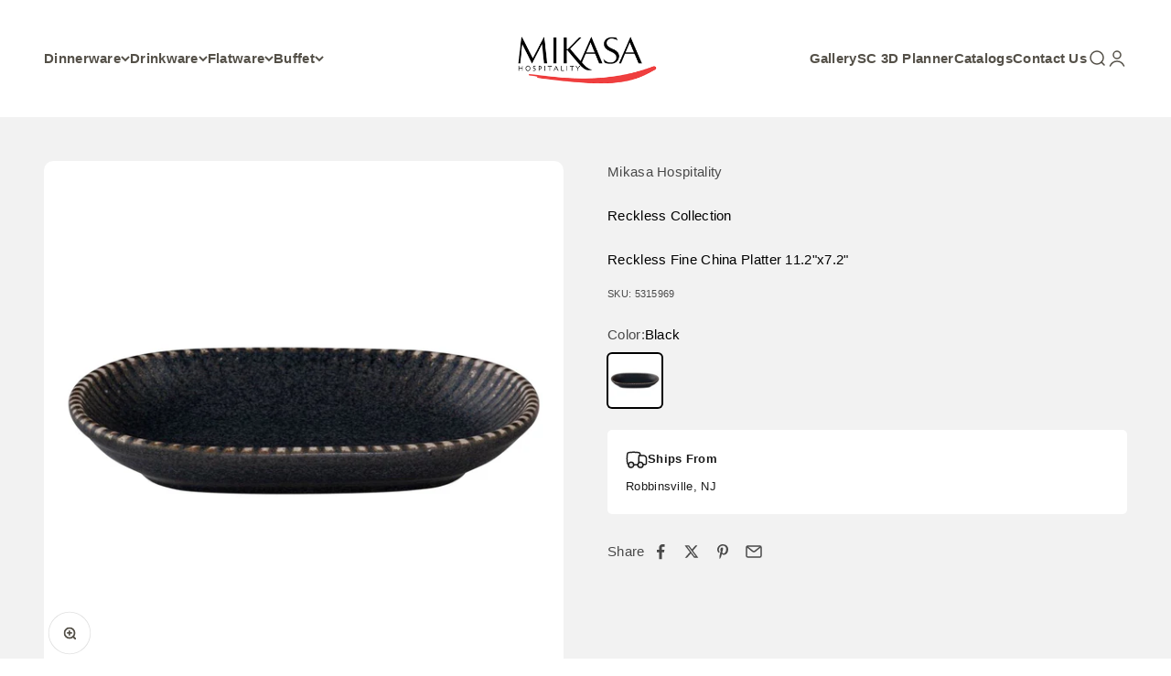

--- FILE ---
content_type: text/html; charset=utf-8
request_url: https://www.mikasahospitality.com/products/reckless-porcelain-platter-11-2x7-2
body_size: 36358
content:
<!doctype html>

<html class="no-js" lang="en" dir="ltr">
  <head>
    <meta charset="utf-8">
    <meta name="viewport" content="width=device-width, initial-scale=1.0, height=device-height, minimum-scale=1.0, maximum-scale=1.0">
    <meta name="theme-color" content="#ffffff">

    <title>Reckless Fine China Platter 11.2&quot;x7.2&quot;</title><link rel="canonical" href="https://www.mikasahospitality.com/products/reckless-porcelain-platter-11-2x7-2"><link rel="shortcut icon" href="//www.mikasahospitality.com/cdn/shop/files/Favicon4.png?v=1737771760&width=96">
      <link rel="apple-touch-icon" href="//www.mikasahospitality.com/cdn/shop/files/Favicon4.png?v=1737771760&width=180"><link rel="preconnect" href="https://cdn.shopify.com">
    <link rel="preconnect" href="https://fonts.shopifycdn.com" crossorigin>
    <link rel="dns-prefetch" href="https://productreviews.shopifycdn.com"><link rel="preload" href="//www.mikasahospitality.com/cdn/fonts/bitter/bitter_n4.0eb1d888c7dcf4b324dcc95156ce047a083f85f9.woff2" as="font" type="font/woff2" crossorigin><meta property="og:type" content="product">
  <meta property="og:title" content="Reckless Fine China Platter 11.2&quot;x7.2&quot;">
  <meta property="product:price:amount" content="0.00">
  <meta property="product:price:currency" content="USD"><meta property="og:image" content="http://www.mikasahospitality.com/cdn/shop/files/5315969_Reckless.jpg?v=1715271332&width=2048">
  <meta property="og:image:secure_url" content="https://www.mikasahospitality.com/cdn/shop/files/5315969_Reckless.jpg?v=1715271332&width=2048">
  <meta property="og:image:width" content="2000">
  <meta property="og:image:height" content="2000"><meta property="og:url" content="https://www.mikasahospitality.com/products/reckless-porcelain-platter-11-2x7-2">
<meta property="og:site_name" content="Mikasa Hospitality"><meta name="twitter:card" content="summary"><meta name="twitter:title" content="Reckless Fine China Platter 11.2&quot;x7.2&quot;">
  <meta name="twitter:description" content=""><meta name="twitter:image" content="https://www.mikasahospitality.com/cdn/shop/files/5315969_Reckless.jpg?crop=center&height=1200&v=1715271332&width=1200">
  <meta name="twitter:image:alt" content="">
  <script type="application/ld+json">
  {
    "@context": "https://schema.org",
    "@type": "Product",
    "productID": 9330181833006,
    "offers": [{
          "@type": "Offer",
          "name": "Black",
          "availability":"https://schema.org/InStock",
          "price": 0.0,
          "priceCurrency": "USD",
          "priceValidUntil": "2026-02-04","sku": "5315969","gtin": "885991280408","url": "https://www.mikasahospitality.com/products/reckless-porcelain-platter-11-2x7-2?variant=48732120482094"
        }
],"brand": {
      "@type": "Brand",
      "name": "Mikasa Hospitality"
    },
    "name": "Reckless Fine China Platter 11.2\"x7.2\"",
    "description": "",
    "category": "Platter",
    "url": "https://www.mikasahospitality.com/products/reckless-porcelain-platter-11-2x7-2",
    "sku": "5315969","gtin": "885991280408","weight": {
        "@type": "QuantitativeValue",
        "unitCode": "lb",
        "value": 1.5
      },"image": {
      "@type": "ImageObject",
      "url": "https://www.mikasahospitality.com/cdn/shop/files/5315969_Reckless.jpg?v=1715271332&width=1024",
      "image": "https://www.mikasahospitality.com/cdn/shop/files/5315969_Reckless.jpg?v=1715271332&width=1024",
      "name": "",
      "width": "1024",
      "height": "1024"
    }
  }
  </script>



  <script type="application/ld+json">
  {
    "@context": "https://schema.org",
    "@type": "BreadcrumbList",
  "itemListElement": [{
      "@type": "ListItem",
      "position": 1,
      "name": "Home",
      "item": "https://www.mikasahospitality.com"
    },{
          "@type": "ListItem",
          "position": 2,
          "name": "Reckless Fine China Platter 11.2\"x7.2\"",
          "item": "https://www.mikasahospitality.com/products/reckless-porcelain-platter-11-2x7-2"
        }]
  }
  </script>

<style>/* Typography (heading) */
  @font-face {
  font-family: Bitter;
  font-weight: 400;
  font-style: normal;
  font-display: fallback;
  src: url("//www.mikasahospitality.com/cdn/fonts/bitter/bitter_n4.0eb1d888c7dcf4b324dcc95156ce047a083f85f9.woff2") format("woff2"),
       url("//www.mikasahospitality.com/cdn/fonts/bitter/bitter_n4.c816fa70d91ea90e3facdf24d42f14fc862a7052.woff") format("woff");
}

@font-face {
  font-family: Bitter;
  font-weight: 400;
  font-style: italic;
  font-display: fallback;
  src: url("//www.mikasahospitality.com/cdn/fonts/bitter/bitter_i4.67df40d17d77ae12f13ff551bfa685c46846abc0.woff2") format("woff2"),
       url("//www.mikasahospitality.com/cdn/fonts/bitter/bitter_i4.b634e2f1232e0bcbc4eca7a49cd637dc6763bba9.woff") format("woff");
}

/* Typography (body) */
  



:root {
    /**
     * ---------------------------------------------------------------------
     * SPACING VARIABLES
     *
     * We are using a spacing inspired from frameworks like Tailwind CSS.
     * ---------------------------------------------------------------------
     */
    --spacing-0-5: 0.125rem; /* 2px */
    --spacing-1: 0.25rem; /* 4px */
    --spacing-1-5: 0.375rem; /* 6px */
    --spacing-2: 0.5rem; /* 8px */
    --spacing-2-5: 0.625rem; /* 10px */
    --spacing-3: 0.75rem; /* 12px */
    --spacing-3-5: 0.875rem; /* 14px */
    --spacing-4: 1rem; /* 16px */
    --spacing-4-5: 1.125rem; /* 18px */
    --spacing-5: 1.25rem; /* 20px */
    --spacing-5-5: 1.375rem; /* 22px */
    --spacing-6: 1.5rem; /* 24px */
    --spacing-6-5: 1.625rem; /* 26px */
    --spacing-7: 1.75rem; /* 28px */
    --spacing-7-5: 1.875rem; /* 30px */
    --spacing-8: 2rem; /* 32px */
    --spacing-8-5: 2.125rem; /* 34px */
    --spacing-9: 2.25rem; /* 36px */
    --spacing-9-5: 2.375rem; /* 38px */
    --spacing-10: 2.5rem; /* 40px */
    --spacing-11: 2.75rem; /* 44px */
    --spacing-12: 3rem; /* 48px */
    --spacing-14: 3.5rem; /* 56px */
    --spacing-16: 4rem; /* 64px */
    --spacing-18: 4.5rem; /* 72px */
    --spacing-20: 5rem; /* 80px */
    --spacing-24: 6rem; /* 96px */
    --spacing-28: 7rem; /* 112px */
    --spacing-32: 8rem; /* 128px */
    --spacing-36: 9rem; /* 144px */
    --spacing-40: 10rem; /* 160px */
    --spacing-44: 11rem; /* 176px */
    --spacing-48: 12rem; /* 192px */
    --spacing-52: 13rem; /* 208px */
    --spacing-56: 14rem; /* 224px */
    --spacing-60: 15rem; /* 240px */
    --spacing-64: 16rem; /* 256px */
    --spacing-72: 18rem; /* 288px */
    --spacing-80: 20rem; /* 320px */
    --spacing-96: 24rem; /* 384px */

    /* Container */
    --container-max-width: 1440px;
    --container-narrow-max-width: 1190px;
    --container-gutter: var(--spacing-5);
    --section-outer-spacing-block: var(--spacing-8);
    --section-inner-max-spacing-block: var(--spacing-8);
    --section-inner-spacing-inline: var(--container-gutter);
    --section-stack-spacing-block: var(--spacing-8);

    /* Grid gutter */
    --grid-gutter: var(--spacing-5);

    /* Product list settings */
    --product-list-row-gap: var(--spacing-8);
    --product-list-column-gap: var(--grid-gutter);

    /* Form settings */
    --input-gap: var(--spacing-2);
    --input-height: 2.625rem;
    --input-padding-inline: var(--spacing-4);

    /* Other sizes */
    --sticky-area-height: calc(var(--sticky-announcement-bar-enabled, 0) * var(--announcement-bar-height, 0px) + var(--sticky-header-enabled, 0) * var(--header-height, 0px));

    /* RTL support */
    --transform-logical-flip: 1;
    --transform-origin-start: left;
    --transform-origin-end: right;

    /**
     * ---------------------------------------------------------------------
     * TYPOGRAPHY
     * ---------------------------------------------------------------------
     */

    /* Font properties */
    --heading-font-family: Bitter, serif;
    --heading-font-weight: 400;
    --heading-font-style: normal;
    --heading-text-transform: normal;
    --heading-letter-spacing: -0.01em;
    --text-font-family: "system_ui", -apple-system, 'Segoe UI', Roboto, 'Helvetica Neue', 'Noto Sans', 'Liberation Sans', Arial, sans-serif, 'Apple Color Emoji', 'Segoe UI Emoji', 'Segoe UI Symbol', 'Noto Color Emoji';
    --text-font-weight: 400;
    --text-font-style: normal;
    --text-letter-spacing: 0.02em;

    /* Font sizes */
    --text-h0: 2.5rem;
    --text-h1: 1.75rem;
    --text-h2: 1.5rem;
    --text-h3: 1.375rem;
    --text-h4: 1.125rem;
    --text-h5: 1.125rem;
    --text-h6: 1rem;
    --text-xs: 0.6875rem;
    --text-sm: 0.75rem;
    --text-base: 0.875rem;
    --text-lg: 1.125rem;

    /**
     * ---------------------------------------------------------------------
     * COLORS
     * ---------------------------------------------------------------------
     */

    /* Color settings */--accent: 42 85 90;
    --text-primary: 84 80 72;
    --background-primary: 255 255 255;
    --dialog-background: 255 255 255;
    --border-color: var(--text-color, var(--text-primary)) / 0.12;

    /* Button colors */
    --button-background-primary: 42 85 90;
    --button-text-primary: 255 255 255;
    --button-background-secondary: 217 150 126;
    --button-text-secondary: 26 26 26;

    /* Status colors */
    --success-background: 224 244 232;
    --success-text: 0 163 65;
    --warning-background: 255 246 233;
    --warning-text: 255 183 74;
    --error-background: 254 231 231;
    --error-text: 248 58 58;

    /* Product colors */
    --on-sale-text: 248 58 58;
    --on-sale-badge-background: 248 58 58;
    --on-sale-badge-text: 255 255 255;
    --sold-out-badge-background: 0 0 0;
    --sold-out-badge-text: 255 255 255;
    --primary-badge-background: 128 60 238;
    --primary-badge-text: 255 255 255;
    --star-color: 255 183 74;
    --product-card-background: 242 242 242;
    --product-card-text: 26 26 26;

    /* Header colors */
    --header-background: 255 255 255;
    --header-text: 84 80 72;

    /* Footer colors */
    --footer-background: 242 242 242;
    --footer-text: 84 80 72;

    /* Rounded variables (used for border radius) */
    --rounded-xs: 0.25rem;
    --rounded-sm: 0.3125rem;
    --rounded: 0.625rem;
    --rounded-lg: 1.25rem;
    --rounded-full: 9999px;

    --rounded-button: 3.625rem;
    --rounded-input: 0.5rem;

    /* Box shadow */
    --shadow-sm: 0 2px 8px rgb(var(--text-primary) / 0.1);
    --shadow: 0 5px 15px rgb(var(--text-primary) / 0.1);
    --shadow-md: 0 5px 30px rgb(var(--text-primary) / 0.1);
    --shadow-block: 0px 18px 50px rgb(var(--text-primary) / 0.1);

    /**
     * ---------------------------------------------------------------------
     * OTHER
     * ---------------------------------------------------------------------
     */

    --cursor-close-svg-url: url(//www.mikasahospitality.com/cdn/shop/t/20/assets/cursor-close.svg?v=147174565022153725511705434476);
    --cursor-zoom-in-svg-url: url(//www.mikasahospitality.com/cdn/shop/t/20/assets/cursor-zoom-in.svg?v=154953035094101115921705434476);
    --cursor-zoom-out-svg-url: url(//www.mikasahospitality.com/cdn/shop/t/20/assets/cursor-zoom-out.svg?v=16155520337305705181705434476);
    --checkmark-svg-url: url(//www.mikasahospitality.com/cdn/shop/t/20/assets/checkmark.svg?v=77552481021870063511705434476);
  }

  [dir="rtl"]:root {
    /* RTL support */
    --transform-logical-flip: -1;
    --transform-origin-start: right;
    --transform-origin-end: left;
  }

  @media screen and (min-width: 700px) {
    :root {
      /* Typography (font size) */
      --text-h0: 3.25rem;
      --text-h1: 2.25rem;
      --text-h2: 1.75rem;
      --text-h3: 1.625rem;
      --text-h4: 1.25rem;
      --text-h5: 1.25rem;
      --text-h6: 1.125rem;

      --text-xs: 0.6875rem;
      --text-sm: 0.8125rem;
      --text-base: 0.9375rem;
      --text-lg: 1.1875rem;

      /* Spacing */
      --container-gutter: 2rem;
      --section-outer-spacing-block: var(--spacing-12);
      --section-inner-max-spacing-block: var(--spacing-10);
      --section-inner-spacing-inline: var(--spacing-10);
      --section-stack-spacing-block: var(--spacing-10);

      /* Grid gutter */
      --grid-gutter: var(--spacing-6);

      /* Product list settings */
      --product-list-row-gap: var(--spacing-12);

      /* Form settings */
      --input-gap: 1rem;
      --input-height: 3.125rem;
      --input-padding-inline: var(--spacing-5);
    }
  }

  @media screen and (min-width: 1000px) {
    :root {
      /* Spacing settings */
      --container-gutter: var(--spacing-12);
      --section-outer-spacing-block: var(--spacing-14);
      --section-inner-max-spacing-block: var(--spacing-12);
      --section-inner-spacing-inline: var(--spacing-14);
      --section-stack-spacing-block: var(--spacing-10);
    }
  }

  @media screen and (min-width: 1150px) {
    :root {
      /* Spacing settings */
      --container-gutter: var(--spacing-12);
      --section-outer-spacing-block: var(--spacing-14);
      --section-inner-max-spacing-block: var(--spacing-12);
      --section-inner-spacing-inline: var(--spacing-14);
      --section-stack-spacing-block: var(--spacing-12);
    }
  }

  @media screen and (min-width: 1400px) {
    :root {
      /* Typography (font size) */
      --text-h0: 4rem;
      --text-h1: 3rem;
      --text-h2: 2.5rem;
      --text-h3: 1.75rem;
      --text-h4: 1.5rem;
      --text-h5: 1.25rem;
      --text-h6: 1.25rem;

      --section-outer-spacing-block: var(--spacing-16);
      --section-inner-max-spacing-block: var(--spacing-14);
      --section-inner-spacing-inline: var(--spacing-16);
    }
  }

  @media screen and (min-width: 1600px) {
    :root {
      --section-outer-spacing-block: var(--spacing-16);
      --section-inner-max-spacing-block: var(--spacing-16);
      --section-inner-spacing-inline: var(--spacing-18);
    }
  }

  /**
   * ---------------------------------------------------------------------
   * LIQUID DEPENDANT CSS
   *
   * Our main CSS is Liquid free, but some very specific features depend on
   * theme settings, so we have them here
   * ---------------------------------------------------------------------
   */@media screen and (pointer: fine) {
        /* The !important are for the Shopify Payment button to ensure we override the default from Shopify styles */
        .button:not([disabled]):not(.button--outline):hover, .btn:not([disabled]):hover, .shopify-payment-button__button--unbranded:not([disabled]):hover {
          background-color: transparent !important;
          color: rgb(var(--button-outline-color) / var(--button-background-opacity, 1)) !important;
          box-shadow: inset 0 0 0 2px currentColor !important;
        }

        .button--outline:not([disabled]):hover {
          background: rgb(var(--button-background));
          color: rgb(var(--button-text-color));
          box-shadow: inset 0 0 0 2px rgb(var(--button-background));
        }
      }</style><script>
  document.documentElement.classList.replace('no-js', 'js');

  // This allows to expose several variables to the global scope, to be used in scripts
  window.themeVariables = {
    settings: {
      showPageTransition: false,
      headingApparition: "none",
      pageType: "product",
      moneyFormat: "${{amount}}",
      moneyWithCurrencyFormat: "${{amount}} USD",
      currencyCodeEnabled: false,
      cartType: "drawer",
      showDiscount: false,
      discountMode: "saving"
    },

    strings: {
      accessibilityClose: "Close",
      accessibilityNext: "Next",
      accessibilityPrevious: "Previous",
      addToCartButton: "Add to cart",
      soldOutButton: "Sold out",
      preOrderButton: "Pre-order",
      unavailableButton: "Unavailable",
      closeGallery: "Close gallery",
      zoomGallery: "Zoom",
      errorGallery: "Image cannot be loaded",
      soldOutBadge: "Sold out",
      discountBadge: "Save @@",
      sku: "SKU:",
      searchNoResults: "No results could be found.",
      addOrderNote: "Add order note",
      editOrderNote: "Edit order note",
      shippingEstimatorNoResults: "Sorry, we do not ship to your address.",
      shippingEstimatorOneResult: "There is one shipping rate for your address:",
      shippingEstimatorMultipleResults: "There are several shipping rates for your address:",
      shippingEstimatorError: "One or more error occurred while retrieving shipping rates:"
    },

    breakpoints: {
      'sm': 'screen and (min-width: 700px)',
      'md': 'screen and (min-width: 1000px)',
      'lg': 'screen and (min-width: 1150px)',
      'xl': 'screen and (min-width: 1400px)',

      'sm-max': 'screen and (max-width: 699px)',
      'md-max': 'screen and (max-width: 999px)',
      'lg-max': 'screen and (max-width: 1149px)',
      'xl-max': 'screen and (max-width: 1399px)'
    }
  };// For detecting native share
  document.documentElement.classList.add(`native-share--${navigator.share ? 'enabled' : 'disabled'}`);// We save the product ID in local storage to be eventually used for recently viewed section
    try {
      const recentlyViewedProducts = new Set(JSON.parse(localStorage.getItem('theme:recently-viewed-products') || '[]'));

      recentlyViewedProducts.delete(9330181833006); // Delete first to re-move the product
      recentlyViewedProducts.add(9330181833006);

      localStorage.setItem('theme:recently-viewed-products', JSON.stringify(Array.from(recentlyViewedProducts.values()).reverse()));
    } catch (e) {
      // Safari in private mode does not allow setting item, we silently fail
    }</script><script type="module" src="//www.mikasahospitality.com/cdn/shop/t/20/assets/vendor.min.js?v=110209841862038618801705434447"></script>
    <script type="module" src="//www.mikasahospitality.com/cdn/shop/t/20/assets/theme.js?v=3153741914481621781749761196"></script>
    <script type="module" src="//www.mikasahospitality.com/cdn/shop/t/20/assets/sections.js?v=163347665742666790951749761207"></script>

    <script>window.performance && window.performance.mark && window.performance.mark('shopify.content_for_header.start');</script><meta id="shopify-digital-wallet" name="shopify-digital-wallet" content="/72444379438/digital_wallets/dialog">
<meta name="shopify-checkout-api-token" content="4aad65cc95b917b1cb1c0d7ea2b68435">
<meta id="in-context-paypal-metadata" data-shop-id="72444379438" data-venmo-supported="true" data-environment="production" data-locale="en_US" data-paypal-v4="true" data-currency="USD">
<link rel="alternate" type="application/json+oembed" href="https://www.mikasahospitality.com/products/reckless-porcelain-platter-11-2x7-2.oembed">
<script async="async" src="/checkouts/internal/preloads.js?locale=en-US"></script>
<script id="shopify-features" type="application/json">{"accessToken":"4aad65cc95b917b1cb1c0d7ea2b68435","betas":["rich-media-storefront-analytics"],"domain":"www.mikasahospitality.com","predictiveSearch":true,"shopId":72444379438,"locale":"en"}</script>
<script>var Shopify = Shopify || {};
Shopify.shop = "mikasahospitality-mikasa.myshopify.com";
Shopify.locale = "en";
Shopify.currency = {"active":"USD","rate":"1.0"};
Shopify.country = "US";
Shopify.theme = {"name":"MKH 01.16.24","id":165139448110,"schema_name":"Impact","schema_version":"4.7.1","theme_store_id":1190,"role":"main"};
Shopify.theme.handle = "null";
Shopify.theme.style = {"id":null,"handle":null};
Shopify.cdnHost = "www.mikasahospitality.com/cdn";
Shopify.routes = Shopify.routes || {};
Shopify.routes.root = "/";</script>
<script type="module">!function(o){(o.Shopify=o.Shopify||{}).modules=!0}(window);</script>
<script>!function(o){function n(){var o=[];function n(){o.push(Array.prototype.slice.apply(arguments))}return n.q=o,n}var t=o.Shopify=o.Shopify||{};t.loadFeatures=n(),t.autoloadFeatures=n()}(window);</script>
<script id="shop-js-analytics" type="application/json">{"pageType":"product"}</script>
<script defer="defer" async type="module" src="//www.mikasahospitality.com/cdn/shopifycloud/shop-js/modules/v2/client.init-shop-cart-sync_BT-GjEfc.en.esm.js"></script>
<script defer="defer" async type="module" src="//www.mikasahospitality.com/cdn/shopifycloud/shop-js/modules/v2/chunk.common_D58fp_Oc.esm.js"></script>
<script defer="defer" async type="module" src="//www.mikasahospitality.com/cdn/shopifycloud/shop-js/modules/v2/chunk.modal_xMitdFEc.esm.js"></script>
<script type="module">
  await import("//www.mikasahospitality.com/cdn/shopifycloud/shop-js/modules/v2/client.init-shop-cart-sync_BT-GjEfc.en.esm.js");
await import("//www.mikasahospitality.com/cdn/shopifycloud/shop-js/modules/v2/chunk.common_D58fp_Oc.esm.js");
await import("//www.mikasahospitality.com/cdn/shopifycloud/shop-js/modules/v2/chunk.modal_xMitdFEc.esm.js");

  window.Shopify.SignInWithShop?.initShopCartSync?.({"fedCMEnabled":true,"windoidEnabled":true});

</script>
<script>(function() {
  var isLoaded = false;
  function asyncLoad() {
    if (isLoaded) return;
    isLoaded = true;
    var urls = ["https:\/\/storage.nfcube.com\/instafeed-8a0c3e8734f54760bc34ea5fdfd2f7a9.js?shop=mikasahospitality-mikasa.myshopify.com","\/\/cdn.shopify.com\/proxy\/e9741e91df55a3a94d02adf14f7a863d163537eb80f9f39791b4117099bd0d00\/bucket.useifsapp.com\/theme-files-min\/js\/ifs-script-tag-min.js?v=1\u0026shop=mikasahospitality-mikasa.myshopify.com\u0026sp-cache-control=cHVibGljLCBtYXgtYWdlPTkwMA"];
    for (var i = 0; i < urls.length; i++) {
      var s = document.createElement('script');
      s.type = 'text/javascript';
      s.async = true;
      s.src = urls[i];
      var x = document.getElementsByTagName('script')[0];
      x.parentNode.insertBefore(s, x);
    }
  };
  if(window.attachEvent) {
    window.attachEvent('onload', asyncLoad);
  } else {
    window.addEventListener('load', asyncLoad, false);
  }
})();</script>
<script id="__st">var __st={"a":72444379438,"offset":-18000,"reqid":"a04e1596-28d6-4800-9e24-c258c62c5dc1-1769353025","pageurl":"www.mikasahospitality.com\/products\/reckless-porcelain-platter-11-2x7-2","u":"6db27afc4188","p":"product","rtyp":"product","rid":9330181833006};</script>
<script>window.ShopifyPaypalV4VisibilityTracking = true;</script>
<script id="captcha-bootstrap">!function(){'use strict';const t='contact',e='account',n='new_comment',o=[[t,t],['blogs',n],['comments',n],[t,'customer']],c=[[e,'customer_login'],[e,'guest_login'],[e,'recover_customer_password'],[e,'create_customer']],r=t=>t.map((([t,e])=>`form[action*='/${t}']:not([data-nocaptcha='true']) input[name='form_type'][value='${e}']`)).join(','),a=t=>()=>t?[...document.querySelectorAll(t)].map((t=>t.form)):[];function s(){const t=[...o],e=r(t);return a(e)}const i='password',u='form_key',d=['recaptcha-v3-token','g-recaptcha-response','h-captcha-response',i],f=()=>{try{return window.sessionStorage}catch{return}},m='__shopify_v',_=t=>t.elements[u];function p(t,e,n=!1){try{const o=window.sessionStorage,c=JSON.parse(o.getItem(e)),{data:r}=function(t){const{data:e,action:n}=t;return t[m]||n?{data:e,action:n}:{data:t,action:n}}(c);for(const[e,n]of Object.entries(r))t.elements[e]&&(t.elements[e].value=n);n&&o.removeItem(e)}catch(o){console.error('form repopulation failed',{error:o})}}const l='form_type',E='cptcha';function T(t){t.dataset[E]=!0}const w=window,h=w.document,L='Shopify',v='ce_forms',y='captcha';let A=!1;((t,e)=>{const n=(g='f06e6c50-85a8-45c8-87d0-21a2b65856fe',I='https://cdn.shopify.com/shopifycloud/storefront-forms-hcaptcha/ce_storefront_forms_captcha_hcaptcha.v1.5.2.iife.js',D={infoText:'Protected by hCaptcha',privacyText:'Privacy',termsText:'Terms'},(t,e,n)=>{const o=w[L][v],c=o.bindForm;if(c)return c(t,g,e,D).then(n);var r;o.q.push([[t,g,e,D],n]),r=I,A||(h.body.append(Object.assign(h.createElement('script'),{id:'captcha-provider',async:!0,src:r})),A=!0)});var g,I,D;w[L]=w[L]||{},w[L][v]=w[L][v]||{},w[L][v].q=[],w[L][y]=w[L][y]||{},w[L][y].protect=function(t,e){n(t,void 0,e),T(t)},Object.freeze(w[L][y]),function(t,e,n,w,h,L){const[v,y,A,g]=function(t,e,n){const i=e?o:[],u=t?c:[],d=[...i,...u],f=r(d),m=r(i),_=r(d.filter((([t,e])=>n.includes(e))));return[a(f),a(m),a(_),s()]}(w,h,L),I=t=>{const e=t.target;return e instanceof HTMLFormElement?e:e&&e.form},D=t=>v().includes(t);t.addEventListener('submit',(t=>{const e=I(t);if(!e)return;const n=D(e)&&!e.dataset.hcaptchaBound&&!e.dataset.recaptchaBound,o=_(e),c=g().includes(e)&&(!o||!o.value);(n||c)&&t.preventDefault(),c&&!n&&(function(t){try{if(!f())return;!function(t){const e=f();if(!e)return;const n=_(t);if(!n)return;const o=n.value;o&&e.removeItem(o)}(t);const e=Array.from(Array(32),(()=>Math.random().toString(36)[2])).join('');!function(t,e){_(t)||t.append(Object.assign(document.createElement('input'),{type:'hidden',name:u})),t.elements[u].value=e}(t,e),function(t,e){const n=f();if(!n)return;const o=[...t.querySelectorAll(`input[type='${i}']`)].map((({name:t})=>t)),c=[...d,...o],r={};for(const[a,s]of new FormData(t).entries())c.includes(a)||(r[a]=s);n.setItem(e,JSON.stringify({[m]:1,action:t.action,data:r}))}(t,e)}catch(e){console.error('failed to persist form',e)}}(e),e.submit())}));const S=(t,e)=>{t&&!t.dataset[E]&&(n(t,e.some((e=>e===t))),T(t))};for(const o of['focusin','change'])t.addEventListener(o,(t=>{const e=I(t);D(e)&&S(e,y())}));const B=e.get('form_key'),M=e.get(l),P=B&&M;t.addEventListener('DOMContentLoaded',(()=>{const t=y();if(P)for(const e of t)e.elements[l].value===M&&p(e,B);[...new Set([...A(),...v().filter((t=>'true'===t.dataset.shopifyCaptcha))])].forEach((e=>S(e,t)))}))}(h,new URLSearchParams(w.location.search),n,t,e,['guest_login'])})(!0,!0)}();</script>
<script integrity="sha256-4kQ18oKyAcykRKYeNunJcIwy7WH5gtpwJnB7kiuLZ1E=" data-source-attribution="shopify.loadfeatures" defer="defer" src="//www.mikasahospitality.com/cdn/shopifycloud/storefront/assets/storefront/load_feature-a0a9edcb.js" crossorigin="anonymous"></script>
<script data-source-attribution="shopify.dynamic_checkout.dynamic.init">var Shopify=Shopify||{};Shopify.PaymentButton=Shopify.PaymentButton||{isStorefrontPortableWallets:!0,init:function(){window.Shopify.PaymentButton.init=function(){};var t=document.createElement("script");t.src="https://www.mikasahospitality.com/cdn/shopifycloud/portable-wallets/latest/portable-wallets.en.js",t.type="module",document.head.appendChild(t)}};
</script>
<script data-source-attribution="shopify.dynamic_checkout.buyer_consent">
  function portableWalletsHideBuyerConsent(e){var t=document.getElementById("shopify-buyer-consent"),n=document.getElementById("shopify-subscription-policy-button");t&&n&&(t.classList.add("hidden"),t.setAttribute("aria-hidden","true"),n.removeEventListener("click",e))}function portableWalletsShowBuyerConsent(e){var t=document.getElementById("shopify-buyer-consent"),n=document.getElementById("shopify-subscription-policy-button");t&&n&&(t.classList.remove("hidden"),t.removeAttribute("aria-hidden"),n.addEventListener("click",e))}window.Shopify?.PaymentButton&&(window.Shopify.PaymentButton.hideBuyerConsent=portableWalletsHideBuyerConsent,window.Shopify.PaymentButton.showBuyerConsent=portableWalletsShowBuyerConsent);
</script>
<script data-source-attribution="shopify.dynamic_checkout.cart.bootstrap">document.addEventListener("DOMContentLoaded",(function(){function t(){return document.querySelector("shopify-accelerated-checkout-cart, shopify-accelerated-checkout")}if(t())Shopify.PaymentButton.init();else{new MutationObserver((function(e,n){t()&&(Shopify.PaymentButton.init(),n.disconnect())})).observe(document.body,{childList:!0,subtree:!0})}}));
</script>
<link id="shopify-accelerated-checkout-styles" rel="stylesheet" media="screen" href="https://www.mikasahospitality.com/cdn/shopifycloud/portable-wallets/latest/accelerated-checkout-backwards-compat.css" crossorigin="anonymous">
<style id="shopify-accelerated-checkout-cart">
        #shopify-buyer-consent {
  margin-top: 1em;
  display: inline-block;
  width: 100%;
}

#shopify-buyer-consent.hidden {
  display: none;
}

#shopify-subscription-policy-button {
  background: none;
  border: none;
  padding: 0;
  text-decoration: underline;
  font-size: inherit;
  cursor: pointer;
}

#shopify-subscription-policy-button::before {
  box-shadow: none;
}

      </style>

<script>window.performance && window.performance.mark && window.performance.mark('shopify.content_for_header.end');</script>
<link href="//www.mikasahospitality.com/cdn/shop/t/20/assets/theme.css?v=154541883698659170721705434447" rel="stylesheet" type="text/css" media="all" /><!-- BEGIN app block: shopify://apps/consentmo-gdpr/blocks/ada_compliance/4fbe573f-a377-4fea-9801-3ee0858cae41 -->
<!-- END app block --><!-- BEGIN app block: shopify://apps/consentmo-gdpr/blocks/gdpr_cookie_consent/4fbe573f-a377-4fea-9801-3ee0858cae41 -->


<!-- END app block --><script src="https://cdn.shopify.com/extensions/019b97b0-6350-7631-8123-95494b086580/socialwidget-instafeed-78/assets/social-widget.min.js" type="text/javascript" defer="defer"></script>
<script src="https://cdn.shopify.com/extensions/019be9e8-7389-72d2-90ad-753cce315171/consentmo-gdpr-595/assets/consentmo_cookie_consent.js" type="text/javascript" defer="defer"></script>
<script src="https://cdn.shopify.com/extensions/019be9e8-7389-72d2-90ad-753cce315171/consentmo-gdpr-595/assets/consentmo_ada.js" type="text/javascript" defer="defer"></script>
<link href="https://monorail-edge.shopifysvc.com" rel="dns-prefetch">
<script>(function(){if ("sendBeacon" in navigator && "performance" in window) {try {var session_token_from_headers = performance.getEntriesByType('navigation')[0].serverTiming.find(x => x.name == '_s').description;} catch {var session_token_from_headers = undefined;}var session_cookie_matches = document.cookie.match(/_shopify_s=([^;]*)/);var session_token_from_cookie = session_cookie_matches && session_cookie_matches.length === 2 ? session_cookie_matches[1] : "";var session_token = session_token_from_headers || session_token_from_cookie || "";function handle_abandonment_event(e) {var entries = performance.getEntries().filter(function(entry) {return /monorail-edge.shopifysvc.com/.test(entry.name);});if (!window.abandonment_tracked && entries.length === 0) {window.abandonment_tracked = true;var currentMs = Date.now();var navigation_start = performance.timing.navigationStart;var payload = {shop_id: 72444379438,url: window.location.href,navigation_start,duration: currentMs - navigation_start,session_token,page_type: "product"};window.navigator.sendBeacon("https://monorail-edge.shopifysvc.com/v1/produce", JSON.stringify({schema_id: "online_store_buyer_site_abandonment/1.1",payload: payload,metadata: {event_created_at_ms: currentMs,event_sent_at_ms: currentMs}}));}}window.addEventListener('pagehide', handle_abandonment_event);}}());</script>
<script id="web-pixels-manager-setup">(function e(e,d,r,n,o){if(void 0===o&&(o={}),!Boolean(null===(a=null===(i=window.Shopify)||void 0===i?void 0:i.analytics)||void 0===a?void 0:a.replayQueue)){var i,a;window.Shopify=window.Shopify||{};var t=window.Shopify;t.analytics=t.analytics||{};var s=t.analytics;s.replayQueue=[],s.publish=function(e,d,r){return s.replayQueue.push([e,d,r]),!0};try{self.performance.mark("wpm:start")}catch(e){}var l=function(){var e={modern:/Edge?\/(1{2}[4-9]|1[2-9]\d|[2-9]\d{2}|\d{4,})\.\d+(\.\d+|)|Firefox\/(1{2}[4-9]|1[2-9]\d|[2-9]\d{2}|\d{4,})\.\d+(\.\d+|)|Chrom(ium|e)\/(9{2}|\d{3,})\.\d+(\.\d+|)|(Maci|X1{2}).+ Version\/(15\.\d+|(1[6-9]|[2-9]\d|\d{3,})\.\d+)([,.]\d+|)( \(\w+\)|)( Mobile\/\w+|) Safari\/|Chrome.+OPR\/(9{2}|\d{3,})\.\d+\.\d+|(CPU[ +]OS|iPhone[ +]OS|CPU[ +]iPhone|CPU IPhone OS|CPU iPad OS)[ +]+(15[._]\d+|(1[6-9]|[2-9]\d|\d{3,})[._]\d+)([._]\d+|)|Android:?[ /-](13[3-9]|1[4-9]\d|[2-9]\d{2}|\d{4,})(\.\d+|)(\.\d+|)|Android.+Firefox\/(13[5-9]|1[4-9]\d|[2-9]\d{2}|\d{4,})\.\d+(\.\d+|)|Android.+Chrom(ium|e)\/(13[3-9]|1[4-9]\d|[2-9]\d{2}|\d{4,})\.\d+(\.\d+|)|SamsungBrowser\/([2-9]\d|\d{3,})\.\d+/,legacy:/Edge?\/(1[6-9]|[2-9]\d|\d{3,})\.\d+(\.\d+|)|Firefox\/(5[4-9]|[6-9]\d|\d{3,})\.\d+(\.\d+|)|Chrom(ium|e)\/(5[1-9]|[6-9]\d|\d{3,})\.\d+(\.\d+|)([\d.]+$|.*Safari\/(?![\d.]+ Edge\/[\d.]+$))|(Maci|X1{2}).+ Version\/(10\.\d+|(1[1-9]|[2-9]\d|\d{3,})\.\d+)([,.]\d+|)( \(\w+\)|)( Mobile\/\w+|) Safari\/|Chrome.+OPR\/(3[89]|[4-9]\d|\d{3,})\.\d+\.\d+|(CPU[ +]OS|iPhone[ +]OS|CPU[ +]iPhone|CPU IPhone OS|CPU iPad OS)[ +]+(10[._]\d+|(1[1-9]|[2-9]\d|\d{3,})[._]\d+)([._]\d+|)|Android:?[ /-](13[3-9]|1[4-9]\d|[2-9]\d{2}|\d{4,})(\.\d+|)(\.\d+|)|Mobile Safari.+OPR\/([89]\d|\d{3,})\.\d+\.\d+|Android.+Firefox\/(13[5-9]|1[4-9]\d|[2-9]\d{2}|\d{4,})\.\d+(\.\d+|)|Android.+Chrom(ium|e)\/(13[3-9]|1[4-9]\d|[2-9]\d{2}|\d{4,})\.\d+(\.\d+|)|Android.+(UC? ?Browser|UCWEB|U3)[ /]?(15\.([5-9]|\d{2,})|(1[6-9]|[2-9]\d|\d{3,})\.\d+)\.\d+|SamsungBrowser\/(5\.\d+|([6-9]|\d{2,})\.\d+)|Android.+MQ{2}Browser\/(14(\.(9|\d{2,})|)|(1[5-9]|[2-9]\d|\d{3,})(\.\d+|))(\.\d+|)|K[Aa][Ii]OS\/(3\.\d+|([4-9]|\d{2,})\.\d+)(\.\d+|)/},d=e.modern,r=e.legacy,n=navigator.userAgent;return n.match(d)?"modern":n.match(r)?"legacy":"unknown"}(),u="modern"===l?"modern":"legacy",c=(null!=n?n:{modern:"",legacy:""})[u],f=function(e){return[e.baseUrl,"/wpm","/b",e.hashVersion,"modern"===e.buildTarget?"m":"l",".js"].join("")}({baseUrl:d,hashVersion:r,buildTarget:u}),m=function(e){var d=e.version,r=e.bundleTarget,n=e.surface,o=e.pageUrl,i=e.monorailEndpoint;return{emit:function(e){var a=e.status,t=e.errorMsg,s=(new Date).getTime(),l=JSON.stringify({metadata:{event_sent_at_ms:s},events:[{schema_id:"web_pixels_manager_load/3.1",payload:{version:d,bundle_target:r,page_url:o,status:a,surface:n,error_msg:t},metadata:{event_created_at_ms:s}}]});if(!i)return console&&console.warn&&console.warn("[Web Pixels Manager] No Monorail endpoint provided, skipping logging."),!1;try{return self.navigator.sendBeacon.bind(self.navigator)(i,l)}catch(e){}var u=new XMLHttpRequest;try{return u.open("POST",i,!0),u.setRequestHeader("Content-Type","text/plain"),u.send(l),!0}catch(e){return console&&console.warn&&console.warn("[Web Pixels Manager] Got an unhandled error while logging to Monorail."),!1}}}}({version:r,bundleTarget:l,surface:e.surface,pageUrl:self.location.href,monorailEndpoint:e.monorailEndpoint});try{o.browserTarget=l,function(e){var d=e.src,r=e.async,n=void 0===r||r,o=e.onload,i=e.onerror,a=e.sri,t=e.scriptDataAttributes,s=void 0===t?{}:t,l=document.createElement("script"),u=document.querySelector("head"),c=document.querySelector("body");if(l.async=n,l.src=d,a&&(l.integrity=a,l.crossOrigin="anonymous"),s)for(var f in s)if(Object.prototype.hasOwnProperty.call(s,f))try{l.dataset[f]=s[f]}catch(e){}if(o&&l.addEventListener("load",o),i&&l.addEventListener("error",i),u)u.appendChild(l);else{if(!c)throw new Error("Did not find a head or body element to append the script");c.appendChild(l)}}({src:f,async:!0,onload:function(){if(!function(){var e,d;return Boolean(null===(d=null===(e=window.Shopify)||void 0===e?void 0:e.analytics)||void 0===d?void 0:d.initialized)}()){var d=window.webPixelsManager.init(e)||void 0;if(d){var r=window.Shopify.analytics;r.replayQueue.forEach((function(e){var r=e[0],n=e[1],o=e[2];d.publishCustomEvent(r,n,o)})),r.replayQueue=[],r.publish=d.publishCustomEvent,r.visitor=d.visitor,r.initialized=!0}}},onerror:function(){return m.emit({status:"failed",errorMsg:"".concat(f," has failed to load")})},sri:function(e){var d=/^sha384-[A-Za-z0-9+/=]+$/;return"string"==typeof e&&d.test(e)}(c)?c:"",scriptDataAttributes:o}),m.emit({status:"loading"})}catch(e){m.emit({status:"failed",errorMsg:(null==e?void 0:e.message)||"Unknown error"})}}})({shopId: 72444379438,storefrontBaseUrl: "https://www.mikasahospitality.com",extensionsBaseUrl: "https://extensions.shopifycdn.com/cdn/shopifycloud/web-pixels-manager",monorailEndpoint: "https://monorail-edge.shopifysvc.com/unstable/produce_batch",surface: "storefront-renderer",enabledBetaFlags: ["2dca8a86"],webPixelsConfigList: [{"id":"1448739118","configuration":"{\"swymApiEndpoint\":\"https:\/\/swymstore-v3pro-01.swymrelay.com\",\"swymTier\":\"v3pro-01\"}","eventPayloadVersion":"v1","runtimeContext":"STRICT","scriptVersion":"5b6f6917e306bc7f24523662663331c0","type":"APP","apiClientId":1350849,"privacyPurposes":["ANALYTICS","MARKETING","PREFERENCES"],"dataSharingAdjustments":{"protectedCustomerApprovalScopes":["read_customer_email","read_customer_name","read_customer_personal_data","read_customer_phone"]}},{"id":"shopify-app-pixel","configuration":"{}","eventPayloadVersion":"v1","runtimeContext":"STRICT","scriptVersion":"0450","apiClientId":"shopify-pixel","type":"APP","privacyPurposes":["ANALYTICS","MARKETING"]},{"id":"shopify-custom-pixel","eventPayloadVersion":"v1","runtimeContext":"LAX","scriptVersion":"0450","apiClientId":"shopify-pixel","type":"CUSTOM","privacyPurposes":["ANALYTICS","MARKETING"]}],isMerchantRequest: false,initData: {"shop":{"name":"Mikasa Hospitality","paymentSettings":{"currencyCode":"USD"},"myshopifyDomain":"mikasahospitality-mikasa.myshopify.com","countryCode":"US","storefrontUrl":"https:\/\/www.mikasahospitality.com"},"customer":null,"cart":null,"checkout":null,"productVariants":[{"price":{"amount":0.0,"currencyCode":"USD"},"product":{"title":"Reckless Fine China Platter 11.2\"x7.2\"","vendor":"Mikasa Hospitality","id":"9330181833006","untranslatedTitle":"Reckless Fine China Platter 11.2\"x7.2\"","url":"\/products\/reckless-porcelain-platter-11-2x7-2","type":"Platter"},"id":"48732120482094","image":{"src":"\/\/www.mikasahospitality.com\/cdn\/shop\/files\/5315969_Reckless.jpg?v=1715271332"},"sku":"5315969","title":"Black","untranslatedTitle":"Black"}],"purchasingCompany":null},},"https://www.mikasahospitality.com/cdn","fcfee988w5aeb613cpc8e4bc33m6693e112",{"modern":"","legacy":""},{"shopId":"72444379438","storefrontBaseUrl":"https:\/\/www.mikasahospitality.com","extensionBaseUrl":"https:\/\/extensions.shopifycdn.com\/cdn\/shopifycloud\/web-pixels-manager","surface":"storefront-renderer","enabledBetaFlags":"[\"2dca8a86\"]","isMerchantRequest":"false","hashVersion":"fcfee988w5aeb613cpc8e4bc33m6693e112","publish":"custom","events":"[[\"page_viewed\",{}],[\"product_viewed\",{\"productVariant\":{\"price\":{\"amount\":0.0,\"currencyCode\":\"USD\"},\"product\":{\"title\":\"Reckless Fine China Platter 11.2\\\"x7.2\\\"\",\"vendor\":\"Mikasa Hospitality\",\"id\":\"9330181833006\",\"untranslatedTitle\":\"Reckless Fine China Platter 11.2\\\"x7.2\\\"\",\"url\":\"\/products\/reckless-porcelain-platter-11-2x7-2\",\"type\":\"Platter\"},\"id\":\"48732120482094\",\"image\":{\"src\":\"\/\/www.mikasahospitality.com\/cdn\/shop\/files\/5315969_Reckless.jpg?v=1715271332\"},\"sku\":\"5315969\",\"title\":\"Black\",\"untranslatedTitle\":\"Black\"}}]]"});</script><script>
  window.ShopifyAnalytics = window.ShopifyAnalytics || {};
  window.ShopifyAnalytics.meta = window.ShopifyAnalytics.meta || {};
  window.ShopifyAnalytics.meta.currency = 'USD';
  var meta = {"product":{"id":9330181833006,"gid":"gid:\/\/shopify\/Product\/9330181833006","vendor":"Mikasa Hospitality","type":"Platter","handle":"reckless-porcelain-platter-11-2x7-2","variants":[{"id":48732120482094,"price":0,"name":"Reckless Fine China Platter 11.2\"x7.2\" - Black","public_title":"Black","sku":"5315969"}],"remote":false},"page":{"pageType":"product","resourceType":"product","resourceId":9330181833006,"requestId":"a04e1596-28d6-4800-9e24-c258c62c5dc1-1769353025"}};
  for (var attr in meta) {
    window.ShopifyAnalytics.meta[attr] = meta[attr];
  }
</script>
<script class="analytics">
  (function () {
    var customDocumentWrite = function(content) {
      var jquery = null;

      if (window.jQuery) {
        jquery = window.jQuery;
      } else if (window.Checkout && window.Checkout.$) {
        jquery = window.Checkout.$;
      }

      if (jquery) {
        jquery('body').append(content);
      }
    };

    var hasLoggedConversion = function(token) {
      if (token) {
        return document.cookie.indexOf('loggedConversion=' + token) !== -1;
      }
      return false;
    }

    var setCookieIfConversion = function(token) {
      if (token) {
        var twoMonthsFromNow = new Date(Date.now());
        twoMonthsFromNow.setMonth(twoMonthsFromNow.getMonth() + 2);

        document.cookie = 'loggedConversion=' + token + '; expires=' + twoMonthsFromNow;
      }
    }

    var trekkie = window.ShopifyAnalytics.lib = window.trekkie = window.trekkie || [];
    if (trekkie.integrations) {
      return;
    }
    trekkie.methods = [
      'identify',
      'page',
      'ready',
      'track',
      'trackForm',
      'trackLink'
    ];
    trekkie.factory = function(method) {
      return function() {
        var args = Array.prototype.slice.call(arguments);
        args.unshift(method);
        trekkie.push(args);
        return trekkie;
      };
    };
    for (var i = 0; i < trekkie.methods.length; i++) {
      var key = trekkie.methods[i];
      trekkie[key] = trekkie.factory(key);
    }
    trekkie.load = function(config) {
      trekkie.config = config || {};
      trekkie.config.initialDocumentCookie = document.cookie;
      var first = document.getElementsByTagName('script')[0];
      var script = document.createElement('script');
      script.type = 'text/javascript';
      script.onerror = function(e) {
        var scriptFallback = document.createElement('script');
        scriptFallback.type = 'text/javascript';
        scriptFallback.onerror = function(error) {
                var Monorail = {
      produce: function produce(monorailDomain, schemaId, payload) {
        var currentMs = new Date().getTime();
        var event = {
          schema_id: schemaId,
          payload: payload,
          metadata: {
            event_created_at_ms: currentMs,
            event_sent_at_ms: currentMs
          }
        };
        return Monorail.sendRequest("https://" + monorailDomain + "/v1/produce", JSON.stringify(event));
      },
      sendRequest: function sendRequest(endpointUrl, payload) {
        // Try the sendBeacon API
        if (window && window.navigator && typeof window.navigator.sendBeacon === 'function' && typeof window.Blob === 'function' && !Monorail.isIos12()) {
          var blobData = new window.Blob([payload], {
            type: 'text/plain'
          });

          if (window.navigator.sendBeacon(endpointUrl, blobData)) {
            return true;
          } // sendBeacon was not successful

        } // XHR beacon

        var xhr = new XMLHttpRequest();

        try {
          xhr.open('POST', endpointUrl);
          xhr.setRequestHeader('Content-Type', 'text/plain');
          xhr.send(payload);
        } catch (e) {
          console.log(e);
        }

        return false;
      },
      isIos12: function isIos12() {
        return window.navigator.userAgent.lastIndexOf('iPhone; CPU iPhone OS 12_') !== -1 || window.navigator.userAgent.lastIndexOf('iPad; CPU OS 12_') !== -1;
      }
    };
    Monorail.produce('monorail-edge.shopifysvc.com',
      'trekkie_storefront_load_errors/1.1',
      {shop_id: 72444379438,
      theme_id: 165139448110,
      app_name: "storefront",
      context_url: window.location.href,
      source_url: "//www.mikasahospitality.com/cdn/s/trekkie.storefront.8d95595f799fbf7e1d32231b9a28fd43b70c67d3.min.js"});

        };
        scriptFallback.async = true;
        scriptFallback.src = '//www.mikasahospitality.com/cdn/s/trekkie.storefront.8d95595f799fbf7e1d32231b9a28fd43b70c67d3.min.js';
        first.parentNode.insertBefore(scriptFallback, first);
      };
      script.async = true;
      script.src = '//www.mikasahospitality.com/cdn/s/trekkie.storefront.8d95595f799fbf7e1d32231b9a28fd43b70c67d3.min.js';
      first.parentNode.insertBefore(script, first);
    };
    trekkie.load(
      {"Trekkie":{"appName":"storefront","development":false,"defaultAttributes":{"shopId":72444379438,"isMerchantRequest":null,"themeId":165139448110,"themeCityHash":"7865309955952898635","contentLanguage":"en","currency":"USD"},"isServerSideCookieWritingEnabled":true,"monorailRegion":"shop_domain","enabledBetaFlags":["65f19447"]},"Session Attribution":{},"S2S":{"facebookCapiEnabled":false,"source":"trekkie-storefront-renderer","apiClientId":580111}}
    );

    var loaded = false;
    trekkie.ready(function() {
      if (loaded) return;
      loaded = true;

      window.ShopifyAnalytics.lib = window.trekkie;

      var originalDocumentWrite = document.write;
      document.write = customDocumentWrite;
      try { window.ShopifyAnalytics.merchantGoogleAnalytics.call(this); } catch(error) {};
      document.write = originalDocumentWrite;

      window.ShopifyAnalytics.lib.page(null,{"pageType":"product","resourceType":"product","resourceId":9330181833006,"requestId":"a04e1596-28d6-4800-9e24-c258c62c5dc1-1769353025","shopifyEmitted":true});

      var match = window.location.pathname.match(/checkouts\/(.+)\/(thank_you|post_purchase)/)
      var token = match? match[1]: undefined;
      if (!hasLoggedConversion(token)) {
        setCookieIfConversion(token);
        window.ShopifyAnalytics.lib.track("Viewed Product",{"currency":"USD","variantId":48732120482094,"productId":9330181833006,"productGid":"gid:\/\/shopify\/Product\/9330181833006","name":"Reckless Fine China Platter 11.2\"x7.2\" - Black","price":"0.00","sku":"5315969","brand":"Mikasa Hospitality","variant":"Black","category":"Platter","nonInteraction":true,"remote":false},undefined,undefined,{"shopifyEmitted":true});
      window.ShopifyAnalytics.lib.track("monorail:\/\/trekkie_storefront_viewed_product\/1.1",{"currency":"USD","variantId":48732120482094,"productId":9330181833006,"productGid":"gid:\/\/shopify\/Product\/9330181833006","name":"Reckless Fine China Platter 11.2\"x7.2\" - Black","price":"0.00","sku":"5315969","brand":"Mikasa Hospitality","variant":"Black","category":"Platter","nonInteraction":true,"remote":false,"referer":"https:\/\/www.mikasahospitality.com\/products\/reckless-porcelain-platter-11-2x7-2"});
      }
    });


        var eventsListenerScript = document.createElement('script');
        eventsListenerScript.async = true;
        eventsListenerScript.src = "//www.mikasahospitality.com/cdn/shopifycloud/storefront/assets/shop_events_listener-3da45d37.js";
        document.getElementsByTagName('head')[0].appendChild(eventsListenerScript);

})();</script>
<script
  defer
  src="https://www.mikasahospitality.com/cdn/shopifycloud/perf-kit/shopify-perf-kit-3.0.4.min.js"
  data-application="storefront-renderer"
  data-shop-id="72444379438"
  data-render-region="gcp-us-east1"
  data-page-type="product"
  data-theme-instance-id="165139448110"
  data-theme-name="Impact"
  data-theme-version="4.7.1"
  data-monorail-region="shop_domain"
  data-resource-timing-sampling-rate="10"
  data-shs="true"
  data-shs-beacon="true"
  data-shs-export-with-fetch="true"
  data-shs-logs-sample-rate="1"
  data-shs-beacon-endpoint="https://www.mikasahospitality.com/api/collect"
></script>
</head>

  <body class=" zoom-image--enabled"><!-- DRAWER -->
<template id="drawer-default-template">
  <style>
    [hidden] {
      display: none !important;
    }
  </style>

  <button part="outside-close-button" is="close-button" aria-label="Close"><svg role="presentation" stroke-width="2" focusable="false" width="24" height="24" class="icon icon-close" viewBox="0 0 24 24">
        <path d="M17.658 6.343 6.344 17.657M17.658 17.657 6.344 6.343" stroke="currentColor"></path>
      </svg></button>

  <div part="overlay"></div>

  <div part="content">
    <header part="header">
      <slot name="header"></slot>

      <button part="close-button" is="close-button" aria-label="Close"><svg role="presentation" stroke-width="2" focusable="false" width="24" height="24" class="icon icon-close" viewBox="0 0 24 24">
        <path d="M17.658 6.343 6.344 17.657M17.658 17.657 6.344 6.343" stroke="currentColor"></path>
      </svg></button>
    </header>

    <div part="body">
      <slot></slot>
    </div>

    <footer part="footer">
      <slot name="footer"></slot>
    </footer>
  </div>
</template>

<!-- POPOVER -->
<template id="popover-default-template">
  <button part="outside-close-button" is="close-button" aria-label="Close"><svg role="presentation" stroke-width="2" focusable="false" width="24" height="24" class="icon icon-close" viewBox="0 0 24 24">
        <path d="M17.658 6.343 6.344 17.657M17.658 17.657 6.344 6.343" stroke="currentColor"></path>
      </svg></button>

  <div part="overlay"></div>

  <div part="content">
    <header part="title">
      <slot name="title"></slot>
    </header>

    <div part="body">
      <slot></slot>
    </div>
  </div>
</template><a href="#main" class="skip-to-content sr-only">Skip to content</a><!-- BEGIN sections: header-group -->
<section id="shopify-section-sections--22013054517550__custom_html_M7UW8x" class="shopify-section shopify-section-group-header-group shopify-section--custom-html"><style>
    #shopify-section-sections--22013054517550__custom_html_M7UW8x {
      --section-spacing-block: 0px;
      --section-spacing-inline: 0px;
    }
  </style><style>
  #shopify-section-sections--22013054517550__custom_html_M7UW8x {
    --section-background-hash: 0;
  }

  #shopify-section-sections--22013054517550__custom_html_M7UW8x + * {
    --previous-section-background-hash: 0;
  }</style><div class="section   section-blends section-full">
    <script>
// Wait for the page to load completely
document.addEventListener('DOMContentLoaded', function() {
  // Look for SC 3D Planner link by text content
  const allLinks = document.querySelectorAll('a');
  
  allLinks.forEach(function(link) {
    if (link.textContent.includes('SC 3D Planner')) {
      link.target = '_blank';
      link.rel = 'noopener noreferrer';
      console.log('✅ SC 3D Planner link updated');
    }
  });
});
</script>
  </div>
</section><header id="shopify-section-sections--22013054517550__header" class="shopify-section shopify-section-group-header-group shopify-section--header"><style>
  :root {
    --sticky-header-enabled:1;
  }

  #shopify-section-sections--22013054517550__header {
    --header-grid-template: "main-nav logo secondary-nav" / minmax(0, 1fr) auto minmax(0, 1fr);
    --header-padding-block: var(--spacing-4-5);
    --header-background-opacity: 1.0;
    --header-background-blur-radius: 0px;
    --header-transparent-text-color: 255 255 255;--header-logo-width: 130px;
      --header-logo-height: 46px;position: sticky;
    top: 0;
    z-index: 10;
  }.shopify-section--announcement-bar ~ #shopify-section-sections--22013054517550__header {
      top: calc(var(--sticky-announcement-bar-enabled, 0) * var(--announcement-bar-height, 0px));
    }@media screen and (min-width: 700px) {
    #shopify-section-sections--22013054517550__header {--header-logo-width: 170px;
        --header-logo-height: 60px;--header-padding-block: var(--spacing-8-5);
    }
  }</style>

<height-observer variable="header">
  <store-header class="header"  sticky>
    <div class="header__wrapper"><div class="header__main-nav">
        <div class="header__icon-list">
          <button type="button" class="tap-area lg:hidden" aria-controls="header-sidebar-menu">
            <span class="sr-only">Open navigation menu</span><svg role="presentation" stroke-width="1.5" focusable="false" width="22" height="22" class="icon icon-hamburger" viewBox="0 0 22 22">
        <path d="M1 5h20M1 11h20M1 17h20" stroke="currentColor" stroke-linecap="round"></path>
      </svg></button>

          <a href="/search" class="tap-area sm:hidden" aria-controls="search-drawer">
            <span class="sr-only">Open search</span><svg role="presentation" stroke-width="1.5" focusable="false" width="22" height="22" class="icon icon-search" viewBox="0 0 22 22">
        <circle cx="11" cy="10" r="7" fill="none" stroke="currentColor"></circle>
        <path d="m16 15 3 3" stroke="currentColor" stroke-linecap="round" stroke-linejoin="round"></path>
      </svg></a><nav class="header__link-list  wrap" role="navigation">
              <ul class="contents" role="list">

                  <li><details is="mega-menu-disclosure" trigger="click" >
                            <summary class="text-with-icon gap-2.5 bold link-faded-reverse" data-url="/collections/dinnerware">Dinnerware<svg role="presentation" focusable="false" width="10" height="7" class="icon icon-chevron-bottom" viewBox="0 0 10 7">
        <path d="m1 1 4 4 4-4" fill="none" stroke="currentColor" stroke-width="2"></path>
      </svg></summary><style>
    @media screen and (min-width: 1150px) {
      #mega-menu-db28a732-7623-47ef-b575-6673319cc5d2 {
        --mega-menu-nav-column-max-width: 160px;
        --mega-menu-justify-content: space-between;
        --mega-menu-nav-gap: var(--spacing-8);

        
          --column-list-max-width: 75%;
        
      }
    }

    @media screen and (min-width: 1400px) {
      #mega-menu-db28a732-7623-47ef-b575-6673319cc5d2 {
        --mega-menu-nav-column-max-width: 180px;
        --mega-menu-nav-gap: var(--spacing-16);

        
          --column-list-max-width: 75%;
        
      }
    }

    @media screen and (min-width: 1600px) {
      #mega-menu-db28a732-7623-47ef-b575-6673319cc5d2 {
        --mega-menu-nav-gap: var(--spacing-16);
      }
    }

    @media screen and (min-width: 1800px) {
      #mega-menu-db28a732-7623-47ef-b575-6673319cc5d2 {
        --mega-menu-nav-gap: var(--spacing-20);
      }
    }
  </style><div id="mega-menu-db28a732-7623-47ef-b575-6673319cc5d2" class="mega-menu "><ul class="mega-menu__nav" role="list"><li class="v-stack gap-4 justify-items-start">
          <a  class="h5" >
            <span >Materials</span>
          </a><ul class="v-stack gap-2 justify-items-start" role="list"><li>
                  <a href="/collections/bone-china" class="link-faded">
                    <span >Bone China</span>
                  </a>
                </li><li>
                  <a href="/collections/vegan-bone-china" class="link-faded">
                    <span >Vegan Bone China</span>
                  </a>
                </li><li>
                  <a href="/collections/high-alumina-vitrified-porcelain" class="link-faded">
                    <span >Fine China</span>
                  </a>
                </li><li>
                  <a href="/collections/magnesium-reinforced-porcelain" class="link-faded">
                    <span >Magnesium-Reinforced Porcelain</span>
                  </a>
                </li><li>
                  <a href="/collections/porcelain" class="link-faded">
                    <span >Porcelain</span>
                  </a>
                </li><li>
                  <a href="/collections/porcelain-plus" class="link-faded">
                    <span >Porcelain Plus</span>
                  </a>
                </li><li>
                  <a href="/collections/stoneware" class="link-faded">
                    <span >Stoneware</span>
                  </a>
                </li><li>
                  <a href="/collections/vitrified-stoneware" class="link-faded">
                    <span >Vitrified Ceramics</span>
                  </a>
                </li><li>
                  <a href="/collections/glass" class="link-faded">
                    <span >Glass</span>
                  </a>
                </li><li>
                  <a href="/collections/all" class="link-faded">
                    <span >View All Products</span>
                  </a>
                </li></ul></li><li class="v-stack gap-4 justify-items-start">
          <a href="/collections/mikasa-hospitality-dinnerware" class="h5" >
            <span class="reversed-link hover:show">Mikasa Hospitality A-L</span>
          </a><ul class="v-stack gap-2 justify-items-start" role="list"><li>
                  <a href="/collections/bistro" class="link-faded">
                    <span >Bistro</span>
                  </a>
                </li><li>
                  <a href="/collections/bistro-pinstripe" class="link-faded">
                    <span >Bistro Pinstripe</span>
                  </a>
                </li><li>
                  <a href="/collections/bistro-sunday-brunch" class="link-faded">
                    <span >Bistro Sunday Brunch</span>
                  </a>
                </li><li>
                  <a href="/collections/callisto" class="link-faded">
                    <span >Callisto</span>
                  </a>
                </li><li>
                  <a href="/collections/camilla" class="link-faded">
                    <span >Camilla</span>
                  </a>
                </li><li>
                  <a href="/collections/canvas" class="link-faded">
                    <span >Canvas</span>
                  </a>
                </li><li>
                  <a href="/collections/eden" class="link-faded">
                    <span >Eden</span>
                  </a>
                </li><li>
                  <a href="/collections/galleria" class="link-faded">
                    <span >Galleria</span>
                  </a>
                </li><li>
                  <a href="/collections/gordon" class="link-faded">
                    <span >Gordon</span>
                  </a>
                </li><li>
                  <a href="/collections/isla" class="link-faded">
                    <span >Isla</span>
                  </a>
                </li><li>
                  <a href="/collections/hera" class="link-faded">
                    <span >Hera</span>
                  </a>
                </li><li>
                  <a href="/collections/jade" class="link-faded">
                    <span >Jade</span>
                  </a>
                </li><li>
                  <a href="/collections/homespun" class="link-faded">
                    <span >Homespun</span>
                  </a>
                </li><li>
                  <a href="/collections/impress" class="link-faded">
                    <span >Impress</span>
                  </a>
                </li><li>
                  <a href="/collections/jadore" class="link-faded">
                    <span >Jadore</span>
                  </a>
                </li><li>
                  <a href="/collections/java" class="link-faded">
                    <span >Java</span>
                  </a>
                </li><li>
                  <a href="/collections/lodge" class="link-faded">
                    <span >Lodge</span>
                  </a>
                </li><li>
                  <a href="/collections/lola" class="link-faded">
                    <span >Lola</span>
                  </a>
                </li></ul></li><li class="v-stack gap-4 justify-items-start">
          <a href="/collections/mikasa-hospitality-dinnerware" class="h5" >
            <span class="reversed-link hover:show">Mikasa Hospitality M-Z</span>
          </a><ul class="v-stack gap-2 justify-items-start" role="list"><li>
                  <a href="/collections/malet" class="link-faded">
                    <span >Malet</span>
                  </a>
                </li><li>
                  <a href="/collections/melinda" class="link-faded">
                    <span >Melinda</span>
                  </a>
                </li><li>
                  <a href="/collections/meze" class="link-faded">
                    <span >Meze</span>
                  </a>
                </li><li>
                  <a href="/collections/nico" class="link-faded">
                    <span >Nico</span>
                  </a>
                </li><li>
                  <a href="/collections/obsidian" class="link-faded">
                    <span >Obsidian</span>
                  </a>
                </li><li>
                  <a href="/collections/porthole" class="link-faded">
                    <span >Porthole</span>
                  </a>
                </li><li>
                  <a href="/collections/raya" class="link-faded">
                    <span >Raya</span>
                  </a>
                </li><li>
                  <a href="/collections/saratoga" class="link-faded">
                    <span >Saratoga</span>
                  </a>
                </li><li>
                  <a href="/collections/sepia" class="link-faded">
                    <span >Sepia</span>
                  </a>
                </li><li>
                  <a href="/collections/serefina" class="link-faded">
                    <span >Serefina</span>
                  </a>
                </li><li>
                  <a href="/collections/skye" class="link-faded">
                    <span >Skye</span>
                  </a>
                </li><li>
                  <a href="/collections/solitude-1" class="link-faded">
                    <span >Solitude</span>
                  </a>
                </li><li>
                  <a href="/collections/specials" class="link-faded">
                    <span >Specials</span>
                  </a>
                </li><li>
                  <a href="/collections/starlit-1" class="link-faded">
                    <span >Starlit</span>
                  </a>
                </li><li>
                  <a href="/collections/terrace" class="link-faded">
                    <span >Terrace</span>
                  </a>
                </li></ul></li><li class="v-stack gap-4 justify-items-start">
          <a href="/collections/seltmann" class="h5" >
            <span class="reversed-link hover:show">Seltmann</span>
          </a><ul class="v-stack gap-2 justify-items-start" role="list"><li>
                  <a href="/collections/coup-fine-dining" class="link-faded">
                    <span >Coup Fine Dining</span>
                  </a>
                </li><li>
                  <a href="/collections/meran" class="link-faded">
                    <span >Meran</span>
                  </a>
                </li><li>
                  <a href="/collections/nori" class="link-faded">
                    <span >Nori</span>
                  </a>
                </li><li>
                  <a href="/collections/salzburg" class="link-faded">
                    <span >Salzburg</span>
                  </a>
                </li><li>
                  <a href="/collections/sento-1" class="link-faded">
                    <span >Sento</span>
                  </a>
                </li></ul></li><li class="v-stack gap-4 justify-items-start">
          <a href="/collections/ardacam" class="h5" >
            <span class="reversed-link hover:show">ArdaCam</span>
          </a><ul class="v-stack gap-2 justify-items-start" role="list"><li>
                  <a href="/collections/amorf" class="link-faded">
                    <span >Amorf</span>
                  </a>
                </li><li>
                  <a href="/collections/aria-1" class="link-faded">
                    <span >Aria</span>
                  </a>
                </li><li>
                  <a href="/collections/asos" class="link-faded">
                    <span >Asos</span>
                  </a>
                </li><li>
                  <a href="/collections/asos-new" class="link-faded">
                    <span >Asos New</span>
                  </a>
                </li><li>
                  <a href="/collections/atlas" class="link-faded">
                    <span >Atlas</span>
                  </a>
                </li><li>
                  <a href="/collections/auster" class="link-faded">
                    <span >Auster</span>
                  </a>
                </li><li>
                  <a href="/collections/circle" class="link-faded">
                    <span >Circle</span>
                  </a>
                </li><li>
                  <a href="/collections/estonia" class="link-faded">
                    <span >Estonia</span>
                  </a>
                </li><li>
                  <a href="/collections/ethos" class="link-faded">
                    <span >Ethos</span>
                  </a>
                </li><li>
                  <a href="/collections/fenice" class="link-faded">
                    <span >Fenice</span>
                  </a>
                </li><li>
                  <a href="/collections/gusto" class="link-faded">
                    <span >Gusto</span>
                  </a>
                </li><li>
                  <a href="/collections/hammered" class="link-faded">
                    <span >Hammered</span>
                  </a>
                </li><li>
                  <a href="/collections/hills" class="link-faded">
                    <span >Hills</span>
                  </a>
                </li><li>
                  <a href="/collections/hollow" class="link-faded">
                    <span >Hollow</span>
                  </a>
                </li><li>
                  <a href="/collections/io" class="link-faded">
                    <span >IO</span>
                  </a>
                </li><li>
                  <a href="/collections/mabel" class="link-faded">
                    <span >Mabel</span>
                  </a>
                </li><li>
                  <a href="/collections/madison" class="link-faded">
                    <span >Madison</span>
                  </a>
                </li><li>
                  <a href="/collections/milano-1" class="link-faded">
                    <span >Milano</span>
                  </a>
                </li><li>
                  <a href="/collections/mytilus" class="link-faded">
                    <span >Mytilus</span>
                  </a>
                </li><li>
                  <a href="/collections/ola" class="link-faded">
                    <span >Ola</span>
                  </a>
                </li><li>
                  <a href="/collections/tokyo" class="link-faded">
                    <span >Tokyo</span>
                  </a>
                </li><li>
                  <a href="/collections/ventum" class="link-faded">
                    <span >Ventum</span>
                  </a>
                </li></ul></li><li class="v-stack gap-4 justify-items-start">
          <a href="/collections/chic" class="h5" >
            <span class="reversed-link hover:show">CHIC</span>
          </a><ul class="v-stack gap-2 justify-items-start" role="list"><li>
                  <a href="/collections/chic-mix" class="link-faded">
                    <span >Chic Mix</span>
                  </a>
                </li><li>
                  <a href="/collections/facet" class="link-faded">
                    <span >Facet</span>
                  </a>
                </li><li>
                  <a href="/collections/floret" class="link-faded">
                    <span >Floret</span>
                  </a>
                </li><li>
                  <a href="/collections/livelli" class="link-faded">
                    <span >Livelli</span>
                  </a>
                </li><li>
                  <a href="/collections/lustre" class="link-faded">
                    <span >Lustre</span>
                  </a>
                </li><li>
                  <a href="/collections/nobile" class="link-faded">
                    <span >Nobile</span>
                  </a>
                </li><li>
                  <a href="/collections/ostra" class="link-faded">
                    <span >Ostra</span>
                  </a>
                </li><li>
                  <a href="/collections/perla" class="link-faded">
                    <span >Perla</span>
                  </a>
                </li><li>
                  <a href="/collections/pura" class="link-faded">
                    <span >Pura</span>
                  </a>
                </li><li>
                  <a href="/collections/roche" class="link-faded">
                    <span >Roche</span>
                  </a>
                </li><li>
                  <a href="/collections/verso" class="link-faded">
                    <span >Verso</span>
                  </a>
                </li></ul></li><li class="v-stack gap-4 justify-items-start">
          <a href="/collections/roots" class="h5" >
            <span class="reversed-link hover:show">Roots</span>
          </a><ul class="v-stack gap-2 justify-items-start" role="list"><li>
                  <a href="/collections/cameo" class="link-faded">
                    <span >Cameo</span>
                  </a>
                </li><li>
                  <a href="/collections/charma" class="link-faded">
                    <span >Charma</span>
                  </a>
                </li><li>
                  <a href="/collections/coastal" class="link-faded">
                    <span >Coastal</span>
                  </a>
                </li><li>
                  <a href="/collections/hazel" class="link-faded">
                    <span >Hazel</span>
                  </a>
                </li><li>
                  <a href="/collections/qasbah" class="link-faded">
                    <span >Qasbah</span>
                  </a>
                </li><li>
                  <a href="/collections/rune" class="link-faded">
                    <span >Rune</span>
                  </a>
                </li></ul></li><li class="v-stack gap-4 justify-items-start">
          <a href="/collections/fine2dine" class="h5" >
            <span class="reversed-link hover:show">Fine2Dine</span>
          </a><ul class="v-stack gap-2 justify-items-start" role="list"><li>
                  <a href="/collections/aurora" class="link-faded">
                    <span >Aurora</span>
                  </a>
                </li><li>
                  <a href="/collections/brass" class="link-faded">
                    <span >Brass</span>
                  </a>
                </li><li>
                  <a href="/collections/ceres" class="link-faded">
                    <span >Ceres</span>
                  </a>
                </li><li>
                  <a href="/collections/filo" class="link-faded">
                    <span >Filo</span>
                  </a>
                </li><li>
                  <a href="/collections/halo" class="link-faded">
                    <span >Halo</span>
                  </a>
                </li><li>
                  <a href="/collections/host" class="link-faded">
                    <span >Host</span>
                  </a>
                </li><li>
                  <a href="/collections/line" class="link-faded">
                    <span >Line</span>
                  </a>
                </li><li>
                  <a href="/collections/oxido" class="link-faded">
                    <span >Oxido</span>
                  </a>
                </li><li>
                  <a href="/collections/speckled-dusk" class="link-faded">
                    <span >Speckled Dusk</span>
                  </a>
                </li><li>
                  <a href="/collections/structo" class="link-faded">
                    <span >Structo</span>
                  </a>
                </li><li>
                  <a href="/collections/tapa" class="link-faded">
                    <span >Tapa</span>
                  </a>
                </li><li>
                  <a href="/collections/umi" class="link-faded">
                    <span >Umi</span>
                  </a>
                </li><li>
                  <a href="/collections/usko" class="link-faded">
                    <span >Usko</span>
                  </a>
                </li><li>
                  <a href="/collections/valet" class="link-faded">
                    <span >Valet</span>
                  </a>
                </li><li>
                  <a href="/collections/volta" class="link-faded">
                    <span >Volta</span>
                  </a>
                </li></ul></li><li class="v-stack gap-4 justify-items-start">
          <a href="/collections/id-fine" class="h5" >
            <span class="reversed-link hover:show">ID Fine</span>
          </a><ul class="v-stack gap-2 justify-items-start" role="list"><li>
                  <a href="/collections/foundation" class="link-faded">
                    <span >Foundation</span>
                  </a>
                </li><li>
                  <a href="/collections/amalfi" class="link-faded">
                    <span >Amalfi</span>
                  </a>
                </li><li>
                  <a href="/collections/brio" class="link-faded">
                    <span >Brio</span>
                  </a>
                </li><li>
                  <a href="/collections/delta" class="link-faded">
                    <span >Delta</span>
                  </a>
                </li><li>
                  <a href="/collections/digitals" class="link-faded">
                    <span >Digitals</span>
                  </a>
                </li><li>
                  <a href="/collections/marmol" class="link-faded">
                    <span >Marmol</span>
                  </a>
                </li><li>
                  <a href="/collections/mellow" class="link-faded">
                    <span >Mellow</span>
                  </a>
                </li><li>
                  <a href="/collections/modest-black" class="link-faded">
                    <span >Modest Black</span>
                  </a>
                </li><li>
                  <a href="/collections/modest-brown" class="link-faded">
                    <span >Modest Brown</span>
                  </a>
                </li><li>
                  <a href="/collections/modest-green" class="link-faded">
                    <span >Modest Green</span>
                  </a>
                </li><li>
                  <a href="/collections/modest-maroon" class="link-faded">
                    <span >Modest Maroon</span>
                  </a>
                </li><li>
                  <a href="/collections/modest-navy" class="link-faded">
                    <span >Modest Navy</span>
                  </a>
                </li><li>
                  <a href="/collections/reckless" class="link-faded">
                    <span >Reckless</span>
                  </a>
                </li><li>
                  <a href="/collections/sorrento" class="link-faded">
                    <span >Sorrento</span>
                  </a>
                </li><li>
                  <a href="/collections/surf" class="link-faded">
                    <span >Surf</span>
                  </a>
                </li><li>
                  <a href="/collections/tiffany" class="link-faded">
                    <span >Tiffany</span>
                  </a>
                </li><li>
                  <a href="/collections/venecia" class="link-faded">
                    <span >Venecia</span>
                  </a>
                </li></ul></li><li class="v-stack gap-4 justify-items-start">
          <a href="/collections/1972-by-id-fine" class="h5" >
            <span class="reversed-link hover:show">1972 by ID Fine</span>
          </a><ul class="v-stack gap-2 justify-items-start" role="list"><li>
                  <a href="/collections/cordoba-blue" class="link-faded">
                    <span >Cordoba Blue</span>
                  </a>
                </li><li>
                  <a href="/collections/garden-green" class="link-faded">
                    <span >Garden Green</span>
                  </a>
                </li><li>
                  <a href="/collections/granada-blue" class="link-faded">
                    <span >Granada Blue</span>
                  </a>
                </li><li>
                  <a href="/collections/granada-grey" class="link-faded">
                    <span >Granada Grey</span>
                  </a>
                </li><li>
                  <a href="/collections/granada-sand" class="link-faded">
                    <span >Granada Sand</span>
                  </a>
                </li><li>
                  <a href="/collections/granada-turquoise" class="link-faded">
                    <span >Granada Turquoise</span>
                  </a>
                </li><li>
                  <a href="/collections/herba-silva-black-fulya" class="link-faded">
                    <span >Herba & Silva Black Fulya</span>
                  </a>
                </li><li>
                  <a href="/collections/herba-silva-blue-fulya" class="link-faded">
                    <span >Herba & Silva Blue Fulya</span>
                  </a>
                </li><li>
                  <a href="/collections/lobster-blue" class="link-faded">
                    <span >Lobster Blue</span>
                  </a>
                </li><li>
                  <a href="/collections/maris" class="link-faded">
                    <span >Maris</span>
                  </a>
                </li><li>
                  <a href="/collections/seville-green" class="link-faded">
                    <span >Seville Green</span>
                  </a>
                </li><li>
                  <a href="/collections/seville-navy" class="link-faded">
                    <span >Seville Navy</span>
                  </a>
                </li><li>
                  <a href="/collections/swirl-blue" class="link-faded">
                    <span >Swirl Blue</span>
                  </a>
                </li><li>
                  <a href="/collections/swirl-grey" class="link-faded">
                    <span >Swirl Grey</span>
                  </a>
                </li><li>
                  <a href="/collections/toledo-black-green" class="link-faded">
                    <span >Toledo Black Green</span>
                  </a>
                </li></ul></li></ul>





<style>
  #navigation-promo-db28a732-7623-47ef-b575-6673319cc5d2-10- {
    --navigation-promo-grid: 
  
    auto / repeat(1, minmax(var(--mega-menu-promo-grid-image-min-width), var(--mega-menu-promo-grid-image-max-width)))

  
;
    --mega-menu-promo-grid-image-max-width: 300px;
    --mega-menu-promo-grid-image-min-width: 172px;
    --promo-heading-font-size: var(--text-h5);
    --content-over-media-row-gap: var(--spacing-3);
    --content-over-media-column-gap: var(--spacing-4);--navigation-promo-gap: var(--spacing-2);
      --panel-wrapper-justify-content: flex-start;}

  #navigation-promo-db28a732-7623-47ef-b575-6673319cc5d2-10- .navigation-promo__carousel-controls {inset-block-end: var(--content-over-media-column-gap);}

  @media screen and (min-width:700px) {
    #navigation-promo-db28a732-7623-47ef-b575-6673319cc5d2-10- {--promo-heading-font-size: var(--text-h6);--mega-menu-promo-grid-image-min-width: 192px;
      --content-over-media-row-gap: var(--spacing-4);
      --content-over-media-column-gap: var(--spacing-5);
    }
  }@media screen and (min-width: 1150px) {
      #navigation-promo-db28a732-7623-47ef-b575-6673319cc5d2-10- {
        --promo-heading-font-size: var(--text-h4);
        --promo-heading-line-height: 1.3;
        --navigation-promo-gap: var(--spacing-4);
        --mega-menu-promo-grid-image-min-width: 220px;

        

        
      }

      
        #navigation-promo-db28a732-7623-47ef-b575-6673319cc5d2-10- {
          --content-over-media-row-gap: var(--spacing-6);
          --content-over-media-column-gap: var(--spacing-8);
        }
      
    }

    @media screen and (min-width: 1400px) {
      #navigation-promo-db28a732-7623-47ef-b575-6673319cc5d2-10- {
        --mega-menu-promo-grid-image-max-width: 360px;

        
          --promo-heading-font-size: var(--text-h6);
          --promo-heading-line-height: 1.4;
        
      }

      
        #navigation-promo-db28a732-7623-47ef-b575-6673319cc5d2-10- {
          --content-over-media-row-gap: var(--spacing-4);
          --content-over-media-column-gap: var(--spacing-5);
        }
      
    }</style><div class="navigation-promo__wrapper  " id="navigation-promo-db28a732-7623-47ef-b575-6673319cc5d2-10-"><div class="navigation-promo navigation-promo--grid scroll-area bleed">
      <a href="/collections/dinnerware"
         class="content-over-media rounded-sm group "
         style="--text-color: 255 255 255; grid-area: ;"><img src="//www.mikasahospitality.com/cdn/shop/files/LS3_callisto_dinnerware_collection.jpg?v=1737771903" alt="" srcset="//www.mikasahospitality.com/cdn/shop/files/LS3_callisto_dinnerware_collection.jpg?v=1737771903&amp;width=200 200w, //www.mikasahospitality.com/cdn/shop/files/LS3_callisto_dinnerware_collection.jpg?v=1737771903&amp;width=300 300w, //www.mikasahospitality.com/cdn/shop/files/LS3_callisto_dinnerware_collection.jpg?v=1737771903&amp;width=400 400w, //www.mikasahospitality.com/cdn/shop/files/LS3_callisto_dinnerware_collection.jpg?v=1737771903&amp;width=500 500w, //www.mikasahospitality.com/cdn/shop/files/LS3_callisto_dinnerware_collection.jpg?v=1737771903&amp;width=600 600w, //www.mikasahospitality.com/cdn/shop/files/LS3_callisto_dinnerware_collection.jpg?v=1737771903&amp;width=800 800w, //www.mikasahospitality.com/cdn/shop/files/LS3_callisto_dinnerware_collection.jpg?v=1737771903&amp;width=1000 1000w" width="1080" height="810" loading="lazy" sizes="(max-width: 699px) 172px, (max-width: 1149px) 192px,minmax(220px, 440px)
" class="zoom-image"><div class="place-self-end-start text-custom">
            <p class="bold" style="font-size: var(--promo-heading-font-size); line-height: var(--promo-heading-line-height, 1.4)">All Dinnerware</p>
          </div></a>
    </div></div></div></details></li>

                  <li><details is="mega-menu-disclosure" trigger="click" >
                            <summary class="text-with-icon gap-2.5 bold link-faded-reverse" data-url="/collections/drinkware">Drinkware<svg role="presentation" focusable="false" width="10" height="7" class="icon icon-chevron-bottom" viewBox="0 0 10 7">
        <path d="m1 1 4 4 4-4" fill="none" stroke="currentColor" stroke-width="2"></path>
      </svg></summary><style>
    @media screen and (min-width: 1150px) {
      #mega-menu-5fdc6ed1-67e5-43f1-9633-3421f17fe608 {
        --mega-menu-nav-column-max-width: 160px;
        --mega-menu-justify-content: space-between;
        --mega-menu-nav-gap: var(--spacing-8);

        
          --column-list-max-width: 75%;
        
      }
    }

    @media screen and (min-width: 1400px) {
      #mega-menu-5fdc6ed1-67e5-43f1-9633-3421f17fe608 {
        --mega-menu-nav-column-max-width: 180px;
        --mega-menu-nav-gap: var(--spacing-16);

        
          --column-list-max-width: 75%;
        
      }
    }

    @media screen and (min-width: 1600px) {
      #mega-menu-5fdc6ed1-67e5-43f1-9633-3421f17fe608 {
        --mega-menu-nav-gap: var(--spacing-16);
      }
    }

    @media screen and (min-width: 1800px) {
      #mega-menu-5fdc6ed1-67e5-43f1-9633-3421f17fe608 {
        --mega-menu-nav-gap: var(--spacing-20);
      }
    }
  </style><div id="mega-menu-5fdc6ed1-67e5-43f1-9633-3421f17fe608" class="mega-menu "><ul class="mega-menu__nav" role="list"><li class="v-stack gap-4 justify-items-start">
          <a  class="h5" >
            <span >Materials</span>
          </a><ul class="v-stack gap-2 justify-items-start" role="list"><li>
                  <a href="/collections/borosilicate" class="link-faded">
                    <span >Borosilicate</span>
                  </a>
                </li><li>
                  <a href="/collections/crystalline" class="link-faded">
                    <span >Crystalline</span>
                  </a>
                </li><li>
                  <a href="/collections/soda-lime" class="link-faded">
                    <span >Soda Lime</span>
                  </a>
                </li><li>
                  <a href="/collections/tritan" class="link-faded">
                    <span >Tritan</span>
                  </a>
                </li><li>
                  <a href="/collections/all" class="link-faded">
                    <span >View All Products</span>
                  </a>
                </li></ul></li><li class="v-stack gap-4 justify-items-start">
          <a href="/collections/mikasa-hospitality-drinkware" class="h5" >
            <span class="reversed-link hover:show">Mikasa Hospitality</span>
          </a><ul class="v-stack gap-2 justify-items-start" role="list"><li>
                  <a href="/collections/abbey" class="link-faded">
                    <span >Abbey</span>
                  </a>
                </li><li>
                  <a href="/collections/artemis" class="link-faded">
                    <span >Artemis</span>
                  </a>
                </li><li>
                  <a href="/collections/breeze" class="link-faded">
                    <span >Breeze</span>
                  </a>
                </li><li>
                  <a href="/collections/claire" class="link-faded">
                    <span >Claire</span>
                  </a>
                </li><li>
                  <a href="/collections/lucie" class="link-faded">
                    <span >Lucie</span>
                  </a>
                </li><li>
                  <a href="/collections/rustica" class="link-faded">
                    <span >Rustica</span>
                  </a>
                </li><li>
                  <a href="/collections/samira" class="link-faded">
                    <span >Samira</span>
                  </a>
                </li><li>
                  <a href="/collections/vegas" class="link-faded">
                    <span >Vegas</span>
                  </a>
                </li></ul></li><li class="v-stack gap-4 justify-items-start">
          <a href="/collections/onis" class="h5" >
            <span class="reversed-link hover:show">ONIS #-B</span>
          </a><ul class="v-stack gap-2 justify-items-start" role="list"><li>
                  <a href="/collections/1924" class="link-faded">
                    <span >1924</span>
                  </a>
                </li><li>
                  <a href="/collections/acapulco" class="link-faded">
                    <span >Acapulco</span>
                  </a>
                </li><li>
                  <a href="/collections/adventure" class="link-faded">
                    <span >Adventure</span>
                  </a>
                </li><li>
                  <a href="/collections/aether" class="link-faded">
                    <span >Aether</span>
                  </a>
                </li><li>
                  <a href="/collections/amaretto" class="link-faded">
                    <span >Amaretto</span>
                  </a>
                </li><li>
                  <a href="/collections/anchor" class="link-faded">
                    <span >Anchor</span>
                  </a>
                </li><li>
                  <a href="/collections/arome" class="link-faded">
                    <span >Arôme Beer</span>
                  </a>
                </li><li>
                  <a href="/collections/arome-spirits" class="link-faded">
                    <span >Arôme Spirits</span>
                  </a>
                </li><li>
                  <a href="/collections/atlanta" class="link-faded">
                    <span >Atlanta</span>
                  </a>
                </li><li>
                  <a href="/collections/bar" class="link-faded">
                    <span >Bar</span>
                  </a>
                </li><li>
                  <a href="/collections/belgian-beers" class="link-faded">
                    <span >Belgian Beers</span>
                  </a>
                </li><li>
                  <a href="/collections/bespoke-cocktails" class="link-faded">
                    <span >Bespoke Cocktails</span>
                  </a>
                </li><li>
                  <a href="/collections/bespoke-wine" class="link-faded">
                    <span >Bespoke Wine</span>
                  </a>
                </li><li>
                  <a href="/collections/bliss" class="link-faded">
                    <span >Bliss</span>
                  </a>
                </li><li>
                  <a href="/collections/mosaic" class="link-faded">
                    <span >Bloom</span>
                  </a>
                </li><li>
                  <a href="/collections/brooklyn" class="link-faded">
                    <span >Brooklyn</span>
                  </a>
                </li></ul></li><li class="v-stack gap-4 justify-items-start">
          <a href="/collections/onis" class="h5" >
            <span class="reversed-link hover:show">ONIS C-G</span>
          </a><ul class="v-stack gap-2 justify-items-start" role="list"><li>
                  <a href="/collections/carats" class="link-faded">
                    <span >Carats</span>
                  </a>
                </li><li>
                  <a href="/collections/cheers" class="link-faded">
                    <span >Cheers</span>
                  </a>
                </li><li>
                  <a href="/collections/cidra" class="link-faded">
                    <span >Cidra</span>
                  </a>
                </li><li>
                  <a href="/collections/cidra-color" class="link-faded">
                    <span >Cidra Color</span>
                  </a>
                </li><li>
                  <a href="/collections/cidra-thick-wall" class="link-faded">
                    <span >Cidra Thick Wall</span>
                  </a>
                </li><li>
                  <a href="/collections/copacabana" class="link-faded">
                    <span >Copacabana</span>
                  </a>
                </li><li>
                  <a href="/collections/diplomata" class="link-faded">
                    <span >Diplomata</span>
                  </a>
                </li><li>
                  <a href="/collections/divergence" class="link-faded">
                    <span >Divergence</span>
                  </a>
                </li><li>
                  <a href="/collections/divergence" class="link-faded">
                    <span >Drinking Jar</span>
                  </a>
                </li><li>
                  <a href="/collections/drinking-jar" class="link-faded">
                    <span >Endessa</span>
                  </a>
                </li><li>
                  <a href="/collections/endura" class="link-faded">
                    <span >Endura</span>
                  </a>
                </li><li>
                  <a href="/collections/envy" class="link-faded">
                    <span >Envy</span>
                  </a>
                </li><li>
                  <a href="/collections/essentials" class="link-faded">
                    <span >Essentials</span>
                  </a>
                </li><li>
                  <a href="/collections/facets" class="link-faded">
                    <span >Facets</span>
                  </a>
                </li><li>
                  <a href="/collections/flashback" class="link-faded">
                    <span >Flashback</span>
                  </a>
                </li><li>
                  <a href="/collections/glass-can" class="link-faded">
                    <span >Glass Can</span>
                  </a>
                </li><li>
                  <a href="/collections/granada" class="link-faded">
                    <span >Granada</span>
                  </a>
                </li></ul></li><li class="v-stack gap-4 justify-items-start">
          <a href="/collections/onis" class="h5" >
            <span class="reversed-link hover:show">ONIS H-Q</span>
          </a><ul class="v-stack gap-2 justify-items-start" role="list"><li>
                  <a href="/collections/hampshire" class="link-faded">
                    <span >Hampshire</span>
                  </a>
                </li><li>
                  <a href="/collections/icon" class="link-faded">
                    <span >Icon</span>
                  </a>
                </li><li>
                  <a href="/collections/icon-autumn-winter" class="link-faded">
                    <span >Icon Autumn Winter</span>
                  </a>
                </li><li>
                  <a href="/collections/icon-black" class="link-faded">
                    <span >Icon Black</span>
                  </a>
                </li><li>
                  <a href="/collections/icon-gold-rim" class="link-faded">
                    <span >Icon Gold Rim</span>
                  </a>
                </li><li>
                  <a href="/collections/icon-spring-summer" class="link-faded">
                    <span >Icon Spring Summer</span>
                  </a>
                </li><li>
                  <a href="/collections/kentucky" class="link-faded">
                    <span >Kentucky</span>
                  </a>
                </li><li>
                  <a href="/collections/levitas" class="link-faded">
                    <span >Levitas</span>
                  </a>
                </li><li>
                  <a href="/collections/linq" class="link-faded">
                    <span >LinQ</span>
                  </a>
                </li><li>
                  <a href="/collections/martini-chiller" class="link-faded">
                    <span >Martini Chiller</span>
                  </a>
                </li><li>
                  <a href="/collections/maxim" class="link-faded">
                    <span >Maxim</span>
                  </a>
                </li><li>
                  <a href="/collections/mosaic-1" class="link-faded">
                    <span >Mosaic</span>
                  </a>
                </li><li>
                  <a href="/collections/munique" class="link-faded">
                    <span >Munique</span>
                  </a>
                </li><li>
                  <a href="/collections/n-y-c" class="link-faded">
                    <span >N.Y.C.</span>
                  </a>
                </li><li>
                  <a href="/collections/new-era" class="link-faded">
                    <span >New Era</span>
                  </a>
                </li><li>
                  <a href="/collections/pentagon" class="link-faded">
                    <span >Pentagon</span>
                  </a>
                </li><li>
                  <a href="/collections/perfection" class="link-faded">
                    <span >Perfection</span>
                  </a>
                </li><li>
                  <a href="/collections/principe" class="link-faded">
                    <span >Principe</span>
                  </a>
                </li><li>
                  <a href="/collections/profile" class="link-faded">
                    <span >Profile</span>
                  </a>
                </li></ul></li><li class="v-stack gap-4 justify-items-start">
          <a href="/collections/onis" class="h5" >
            <span class="reversed-link hover:show">ONIS R-V</span>
          </a><ul class="v-stack gap-2 justify-items-start" role="list"><li>
                  <a href="/collections/sentido" class="link-faded">
                    <span >Sentido</span>
                  </a>
                </li><li>
                  <a href="/collections/shots-shooters" class="link-faded">
                    <span >Shots & Shooters</span>
                  </a>
                </li><li>
                  <a href="/collections/sintra" class="link-faded">
                    <span >Sintra</span>
                  </a>
                </li><li>
                  <a href="/collections/special-beers" class="link-faded">
                    <span >Special Beers</span>
                  </a>
                </li><li>
                  <a href="/collections/specialty-cocktails" class="link-faded">
                    <span >Specialty Cocktails</span>
                  </a>
                </li><li>
                  <a href="/collections/specialty-coffees" class="link-faded">
                    <span >Specialty Coffees</span>
                  </a>
                </li><li>
                  <a href="/collections/spksy" class="link-faded">
                    <span >SPKSY</span>
                  </a>
                </li><li>
                  <a href="/collections/stark" class="link-faded">
                    <span >Stark</span>
                  </a>
                </li><li>
                  <a href="/collections/stature" class="link-faded">
                    <span >Stature</span>
                  </a>
                </li><li>
                  <a href="/collections/summit" class="link-faded">
                    <span >Summit</span>
                  </a>
                </li><li>
                  <a href="/collections/sway" class="link-faded">
                    <span >Sway</span>
                  </a>
                </li><li>
                  <a href="/collections/tarq" class="link-faded">
                    <span >TarQ</span>
                  </a>
                </li><li>
                  <a href="/collections/the-gats" class="link-faded">
                    <span >The Gats</span>
                  </a>
                </li><li>
                  <a href="/collections/the-glitch" class="link-faded">
                    <span >The Glitch</span>
                  </a>
                </li><li>
                  <a href="/collections/tiki" class="link-faded">
                    <span >Tiki</span>
                  </a>
                </li><li>
                  <a href="/collections/titan" class="link-faded">
                    <span >Titan</span>
                  </a>
                </li><li>
                  <a href="/collections/tulipa" class="link-faded">
                    <span >Tulipa</span>
                  </a>
                </li><li>
                  <a href="/collections/up-on" class="link-faded">
                    <span >Up-On</span>
                  </a>
                </li><li>
                  <a href="/collections/upright" class="link-faded">
                    <span >Upright</span>
                  </a>
                </li><li>
                  <a href="/collections/viittaa" class="link-faded">
                    <span >Viittaa</span>
                  </a>
                </li></ul></li><li class="v-stack gap-4 justify-items-start">
          <a href="/collections/royal-leerdam" class="h5" >
            <span class="reversed-link hover:show">Royal Leerdam</span>
          </a><ul class="v-stack gap-2 justify-items-start" role="list"><li>
                  <a href="/collections/adora" class="link-faded">
                    <span >Adora</span>
                  </a>
                </li><li>
                  <a href="/collections/bonheur" class="link-faded">
                    <span >Bonheur</span>
                  </a>
                </li><li>
                  <a href="/collections/carre" class="link-faded">
                    <span >Carré</span>
                  </a>
                </li><li>
                  <a href="/collections/carre-optics" class="link-faded">
                    <span >Carré Optics</span>
                  </a>
                </li><li>
                  <a href="/collections/ensemble" class="link-faded">
                    <span >Ensemble</span>
                  </a>
                </li><li>
                  <a href="/collections/the-experts-collection" class="link-faded">
                    <span >Experts'</span>
                  </a>
                </li><li>
                  <a href="/collections/grandeur" class="link-faded">
                    <span >Grandeur</span>
                  </a>
                </li><li>
                  <a href="/collections/lesprit-du-vin" class="link-faded">
                    <span >L'Esprit du Vin</span>
                  </a>
                </li><li>
                  <a href="/collections/regis" class="link-faded">
                    <span >Régis</span>
                  </a>
                </li><li>
                  <a href="/collections/specials-appetizers-desserts" class="link-faded">
                    <span >Specials Appetizers & Desserts</span>
                  </a>
                </li><li>
                  <a href="/collections/specials-cocktails" class="link-faded">
                    <span >Specials Cocktails</span>
                  </a>
                </li><li>
                  <a href="/collections/specials-spirits" class="link-faded">
                    <span >Specials Spirits</span>
                  </a>
                </li></ul></li></ul>





<style>
  #navigation-promo-5fdc6ed1-67e5-43f1-9633-3421f17fe608-7- {
    --navigation-promo-grid: 
  
    auto / repeat(1, minmax(var(--mega-menu-promo-grid-image-min-width), var(--mega-menu-promo-grid-image-max-width)))

  
;
    --mega-menu-promo-grid-image-max-width: 300px;
    --mega-menu-promo-grid-image-min-width: 172px;
    --promo-heading-font-size: var(--text-h5);
    --content-over-media-row-gap: var(--spacing-3);
    --content-over-media-column-gap: var(--spacing-4);--navigation-promo-gap: var(--spacing-2);
      --panel-wrapper-justify-content: flex-start;}

  #navigation-promo-5fdc6ed1-67e5-43f1-9633-3421f17fe608-7- .navigation-promo__carousel-controls {inset-block-end: var(--content-over-media-column-gap);}

  @media screen and (min-width:700px) {
    #navigation-promo-5fdc6ed1-67e5-43f1-9633-3421f17fe608-7- {--promo-heading-font-size: var(--text-h6);--mega-menu-promo-grid-image-min-width: 192px;
      --content-over-media-row-gap: var(--spacing-4);
      --content-over-media-column-gap: var(--spacing-5);
    }
  }@media screen and (min-width: 1150px) {
      #navigation-promo-5fdc6ed1-67e5-43f1-9633-3421f17fe608-7- {
        --promo-heading-font-size: var(--text-h4);
        --promo-heading-line-height: 1.3;
        --navigation-promo-gap: var(--spacing-4);
        --mega-menu-promo-grid-image-min-width: 220px;

        

        
      }

      
        #navigation-promo-5fdc6ed1-67e5-43f1-9633-3421f17fe608-7- {
          --content-over-media-row-gap: var(--spacing-6);
          --content-over-media-column-gap: var(--spacing-8);
        }
      
    }

    @media screen and (min-width: 1400px) {
      #navigation-promo-5fdc6ed1-67e5-43f1-9633-3421f17fe608-7- {
        --mega-menu-promo-grid-image-max-width: 360px;

        
          --promo-heading-font-size: var(--text-h6);
          --promo-heading-line-height: 1.4;
        
      }

      
        #navigation-promo-5fdc6ed1-67e5-43f1-9633-3421f17fe608-7- {
          --content-over-media-row-gap: var(--spacing-4);
          --content-over-media-column-gap: var(--spacing-5);
        }
      
    }</style><div class="navigation-promo__wrapper  " id="navigation-promo-5fdc6ed1-67e5-43f1-9633-3421f17fe608-7-"><div class="navigation-promo navigation-promo--grid scroll-area bleed">
      <a 
         class="content-over-media rounded-sm group "
         style="--text-color: 255 255 255; grid-area: ;"><img src="//www.mikasahospitality.com/cdn/shop/files/Categories_Drinkware.jpg?v=1737771729" alt="" srcset="//www.mikasahospitality.com/cdn/shop/files/Categories_Drinkware.jpg?v=1737771729&amp;width=200 200w, //www.mikasahospitality.com/cdn/shop/files/Categories_Drinkware.jpg?v=1737771729&amp;width=300 300w, //www.mikasahospitality.com/cdn/shop/files/Categories_Drinkware.jpg?v=1737771729&amp;width=400 400w, //www.mikasahospitality.com/cdn/shop/files/Categories_Drinkware.jpg?v=1737771729&amp;width=500 500w, //www.mikasahospitality.com/cdn/shop/files/Categories_Drinkware.jpg?v=1737771729&amp;width=600 600w, //www.mikasahospitality.com/cdn/shop/files/Categories_Drinkware.jpg?v=1737771729&amp;width=800 800w, //www.mikasahospitality.com/cdn/shop/files/Categories_Drinkware.jpg?v=1737771729&amp;width=1000 1000w" width="1500" height="1500" loading="lazy" sizes="(max-width: 699px) 172px, (max-width: 1149px) 192px,minmax(220px, 440px)
" class="zoom-image"><div class="place-self-end-start text-custom">
            <p class="bold" style="font-size: var(--promo-heading-font-size); line-height: var(--promo-heading-line-height, 1.4)">All Drinkware</p>
          </div></a>
    </div></div></div></details></li>

                  <li><details is="mega-menu-disclosure" trigger="click" >
                            <summary class="text-with-icon gap-2.5 bold link-faded-reverse" data-url="/collections/mikasa-hospitality-flatware">Flatware<svg role="presentation" focusable="false" width="10" height="7" class="icon icon-chevron-bottom" viewBox="0 0 10 7">
        <path d="m1 1 4 4 4-4" fill="none" stroke="currentColor" stroke-width="2"></path>
      </svg></summary><style>
    @media screen and (min-width: 1150px) {
      #mega-menu-25c3d351-6156-49cf-80b1-1de5b88c32fb {
        --mega-menu-nav-column-max-width: 160px;
        --mega-menu-justify-content: space-between;
        --mega-menu-nav-gap: var(--spacing-8);

        
      }
    }

    @media screen and (min-width: 1400px) {
      #mega-menu-25c3d351-6156-49cf-80b1-1de5b88c32fb {
        --mega-menu-nav-column-max-width: 180px;
        --mega-menu-nav-gap: var(--spacing-16);

        
          --column-list-max-width: max-content;
        
      }
    }

    @media screen and (min-width: 1600px) {
      #mega-menu-25c3d351-6156-49cf-80b1-1de5b88c32fb {
        --mega-menu-nav-gap: var(--spacing-16);
      }
    }

    @media screen and (min-width: 1800px) {
      #mega-menu-25c3d351-6156-49cf-80b1-1de5b88c32fb {
        --mega-menu-nav-gap: var(--spacing-20);
      }
    }
  </style><div id="mega-menu-25c3d351-6156-49cf-80b1-1de5b88c32fb" class="mega-menu "><ul class="mega-menu__nav" role="list"><li class="v-stack gap-4 justify-items-start">
          <a  class="h5" >
            <span >Materials</span>
          </a><ul class="v-stack gap-2 justify-items-start" role="list"><li>
                  <a href="/collections/18-10" class="link-faded">
                    <span >18/10</span>
                  </a>
                </li><li>
                  <a href="/collections/all" class="link-faded">
                    <span >View All Products</span>
                  </a>
                </li></ul></li><li class="v-stack gap-4 justify-items-start">
          <a href="/collections/mikasa-hospitality-flatware" class="h5" >
            <span class="reversed-link hover:show">Mikasa Hospitality A-L</span>
          </a><ul class="v-stack gap-2 justify-items-start" role="list"><li>
                  <a href="/collections/blair" class="link-faded">
                    <span >Blair</span>
                  </a>
                </li><li>
                  <a href="/collections/catoca" class="link-faded">
                    <span >Catoca</span>
                  </a>
                </li><li>
                  <a href="/collections/city-limit" class="link-faded">
                    <span >City Limit</span>
                  </a>
                </li><li>
                  <a href="/collections/city-limit-satin" class="link-faded">
                    <span >City Limit Satin</span>
                  </a>
                </li><li>
                  <a href="/collections/delano" class="link-faded">
                    <span >Delano</span>
                  </a>
                </li><li>
                  <a href="/collections/fence" class="link-faded">
                    <span >Fence</span>
                  </a>
                </li><li>
                  <a href="/collections/firenze" class="link-faded">
                    <span >Firenze</span>
                  </a>
                </li><li>
                  <a href="/collections/flat" class="link-faded">
                    <span >Flat</span>
                  </a>
                </li><li>
                  <a href="/collections/hammered-opulent" class="link-faded">
                    <span >Hammered Opulent</span>
                  </a>
                </li><li>
                  <a href="/collections/leo" class="link-faded">
                    <span >Leo</span>
                  </a>
                </li></ul></li><li class="v-stack gap-4 justify-items-start">
          <a href="/collections/mikasa-hospitality-flatware" class="h5" >
            <span class="reversed-link hover:show">Mikasa Hospitality M-Z</span>
          </a><ul class="v-stack gap-2 justify-items-start" role="list"><li>
                  <a href="/collections/maximillian" class="link-faded">
                    <span >Maximillian</span>
                  </a>
                </li><li>
                  <a href="/collections/merge" class="link-faded">
                    <span >Merge</span>
                  </a>
                </li><li>
                  <a href="/collections/mikasa-rim" class="link-faded">
                    <span >Mikasa Rim</span>
                  </a>
                </li><li>
                  <a href="/collections/paro" class="link-faded">
                    <span >Paro</span>
                  </a>
                </li><li>
                  <a href="/collections/santorini" class="link-faded">
                    <span >Santorini</span>
                  </a>
                </li><li>
                  <a href="/collections/steak-knives-1" class="link-faded">
                    <span >Steak Knives</span>
                  </a>
                </li><li>
                  <a href="/collections/strand" class="link-faded">
                    <span >Strand</span>
                  </a>
                </li><li>
                  <a href="/collections/traverse" class="link-faded">
                    <span >Traverse</span>
                  </a>
                </li><li>
                  <a href="/collections/viper" class="link-faded">
                    <span >Viper</span>
                  </a>
                </li></ul></li></ul>





<style>
  #navigation-promo-25c3d351-6156-49cf-80b1-1de5b88c32fb-3- {
    --navigation-promo-grid: 
  
    auto / repeat(1, minmax(var(--mega-menu-promo-grid-image-min-width), var(--mega-menu-promo-grid-image-max-width)))

  
;
    --mega-menu-promo-grid-image-max-width: 300px;
    --mega-menu-promo-grid-image-min-width: 172px;
    --promo-heading-font-size: var(--text-h5);
    --content-over-media-row-gap: var(--spacing-3);
    --content-over-media-column-gap: var(--spacing-4);--navigation-promo-gap: var(--spacing-2);
      --panel-wrapper-justify-content: flex-start;}

  #navigation-promo-25c3d351-6156-49cf-80b1-1de5b88c32fb-3- .navigation-promo__carousel-controls {inset-block-end: var(--content-over-media-column-gap);}

  @media screen and (min-width:700px) {
    #navigation-promo-25c3d351-6156-49cf-80b1-1de5b88c32fb-3- {--promo-heading-font-size: var(--text-h6);--mega-menu-promo-grid-image-min-width: 192px;
      --content-over-media-row-gap: var(--spacing-4);
      --content-over-media-column-gap: var(--spacing-5);
    }
  }@media screen and (min-width: 1150px) {
      #navigation-promo-25c3d351-6156-49cf-80b1-1de5b88c32fb-3- {
        --promo-heading-font-size: var(--text-h4);
        --promo-heading-line-height: 1.3;
        --navigation-promo-gap: var(--spacing-4);
        --mega-menu-promo-grid-image-min-width: 220px;

        

        
      }

      
        #navigation-promo-25c3d351-6156-49cf-80b1-1de5b88c32fb-3- {
          --content-over-media-row-gap: var(--spacing-6);
          --content-over-media-column-gap: var(--spacing-8);
        }
      
    }

    @media screen and (min-width: 1400px) {
      #navigation-promo-25c3d351-6156-49cf-80b1-1de5b88c32fb-3- {
        --mega-menu-promo-grid-image-max-width: 360px;

        
      }

      
    }</style><div class="navigation-promo__wrapper  " id="navigation-promo-25c3d351-6156-49cf-80b1-1de5b88c32fb-3-"><div class="navigation-promo navigation-promo--grid scroll-area bleed">
      <a href="/collections/flatware"
         class="content-over-media rounded-sm group "
         style="--text-color: 255 255 255; grid-area: ;"><img src="//www.mikasahospitality.com/cdn/shop/files/Categories_Flatware.jpg?v=1737771729" alt="" srcset="//www.mikasahospitality.com/cdn/shop/files/Categories_Flatware.jpg?v=1737771729&amp;width=200 200w, //www.mikasahospitality.com/cdn/shop/files/Categories_Flatware.jpg?v=1737771729&amp;width=300 300w, //www.mikasahospitality.com/cdn/shop/files/Categories_Flatware.jpg?v=1737771729&amp;width=400 400w, //www.mikasahospitality.com/cdn/shop/files/Categories_Flatware.jpg?v=1737771729&amp;width=500 500w, //www.mikasahospitality.com/cdn/shop/files/Categories_Flatware.jpg?v=1737771729&amp;width=600 600w, //www.mikasahospitality.com/cdn/shop/files/Categories_Flatware.jpg?v=1737771729&amp;width=800 800w, //www.mikasahospitality.com/cdn/shop/files/Categories_Flatware.jpg?v=1737771729&amp;width=1000 1000w" width="1500" height="1500" loading="lazy" sizes="(max-width: 699px) 172px, (max-width: 1149px) 192px,minmax(220px, 440px)
" class="zoom-image"><div class="place-self-end-start text-custom">
            <p class="bold" style="font-size: var(--promo-heading-font-size); line-height: var(--promo-heading-line-height, 1.4)">All Flatware</p>
          </div></a>
    </div></div></div></details></li>

                  <li><details is="mega-menu-disclosure" trigger="click" >
                            <summary class="text-with-icon gap-2.5 bold link-faded-reverse" data-url="/collections/buffet">Buffet<svg role="presentation" focusable="false" width="10" height="7" class="icon icon-chevron-bottom" viewBox="0 0 10 7">
        <path d="m1 1 4 4 4-4" fill="none" stroke="currentColor" stroke-width="2"></path>
      </svg></summary><style>
    @media screen and (min-width: 1150px) {
      #mega-menu-c39f601c-5dcc-4f93-989f-430126c39b25 {
        --mega-menu-nav-column-max-width: 160px;
        --mega-menu-justify-content: space-between;
        --mega-menu-nav-gap: var(--spacing-8);

        
          --column-list-max-width: 75%;
        
      }
    }

    @media screen and (min-width: 1400px) {
      #mega-menu-c39f601c-5dcc-4f93-989f-430126c39b25 {
        --mega-menu-nav-column-max-width: 180px;
        --mega-menu-nav-gap: var(--spacing-16);

        
          --column-list-max-width: max-content;
        
      }
    }

    @media screen and (min-width: 1600px) {
      #mega-menu-c39f601c-5dcc-4f93-989f-430126c39b25 {
        --mega-menu-nav-gap: var(--spacing-16);
      }
    }

    @media screen and (min-width: 1800px) {
      #mega-menu-c39f601c-5dcc-4f93-989f-430126c39b25 {
        --mega-menu-nav-gap: var(--spacing-20);
      }
    }
  </style><div id="mega-menu-c39f601c-5dcc-4f93-989f-430126c39b25" class="mega-menu "><ul class="mega-menu__nav" role="list"><li class="v-stack gap-4 justify-items-start">
          <a  class="h5" >
            <span >Materials</span>
          </a><ul class="v-stack gap-2 justify-items-start" role="list"><li>
                  <a href="/collections/buffet/Aluminum" class="link-faded">
                    <span >Aluminum</span>
                  </a>
                </li><li>
                  <a href="/collections/buffet/Porcelain" class="link-faded">
                    <span >Porcelain</span>
                  </a>
                </li><li>
                  <a href="/collections/buffet/Oak" class="link-faded">
                    <span >Oak</span>
                  </a>
                </li><li>
                  <a href="/collections/buffet/Steel" class="link-faded">
                    <span >Steel</span>
                  </a>
                </li><li>
                  <a href="/collections/buffet/Stoneware" class="link-faded">
                    <span >Stoneware</span>
                  </a>
                </li><li>
                  <a href="/collections/buffet/Wood" class="link-faded">
                    <span >Wood</span>
                  </a>
                </li><li>
                  <a href="/collections/buffet" class="link-faded">
                    <span >All Products</span>
                  </a>
                </li></ul></li><li class="v-stack gap-4 justify-items-start">
          <a href="/collections/mikasa-hospitality-buffet" class="h5" >
            <span class="reversed-link hover:show">Mikasa Hospitality Collections</span>
          </a><ul class="v-stack gap-2 justify-items-start" role="list"><li>
                  <a href="/collections/starlit-buffet" class="link-faded">
                    <span >Starlit Buffet</span>
                  </a>
                </li></ul></li><li class="v-stack gap-4 justify-items-start">
          <a href="/collections/select-concept" class="h5" >
            <span class="reversed-link hover:show">Select Concept</span>
          </a><ul class="v-stack gap-2 justify-items-start" role="list"><li>
                  <a href="/collections/select-concept" class="link-faded">
                    <span >Select Concept</span>
                  </a>
                </li></ul></li><li class="v-stack gap-4 justify-items-start">
          <a href="/collections/wood-food" class="h5" >
            <span class="reversed-link hover:show">Wood&Food Collections</span>
          </a><ul class="v-stack gap-2 justify-items-start" role="list"><li>
                  <a href="/collections/essential" class="link-faded">
                    <span >Essential</span>
                  </a>
                </li><li>
                  <a href="/collections/grip" class="link-faded">
                    <span >Grip</span>
                  </a>
                </li><li>
                  <a href="/collections/palla" class="link-faded">
                    <span >Palla</span>
                  </a>
                </li><li>
                  <a href="/collections/santo" class="link-faded">
                    <span >Santo</span>
                  </a>
                </li><li>
                  <a href="/collections/selva" class="link-faded">
                    <span >Selva</span>
                  </a>
                </li></ul></li></ul>





<style>
  #navigation-promo-c39f601c-5dcc-4f93-989f-430126c39b25-4- {
    --navigation-promo-grid: 
  
    auto / repeat(1, minmax(var(--mega-menu-promo-grid-image-min-width), var(--mega-menu-promo-grid-image-max-width)))

  
;
    --mega-menu-promo-grid-image-max-width: 300px;
    --mega-menu-promo-grid-image-min-width: 172px;
    --promo-heading-font-size: var(--text-h5);
    --content-over-media-row-gap: var(--spacing-3);
    --content-over-media-column-gap: var(--spacing-4);--navigation-promo-gap: var(--spacing-2);
      --panel-wrapper-justify-content: flex-start;}

  #navigation-promo-c39f601c-5dcc-4f93-989f-430126c39b25-4- .navigation-promo__carousel-controls {inset-block-end: var(--content-over-media-column-gap);}

  @media screen and (min-width:700px) {
    #navigation-promo-c39f601c-5dcc-4f93-989f-430126c39b25-4- {--promo-heading-font-size: var(--text-h6);--mega-menu-promo-grid-image-min-width: 192px;
      --content-over-media-row-gap: var(--spacing-4);
      --content-over-media-column-gap: var(--spacing-5);
    }
  }@media screen and (min-width: 1150px) {
      #navigation-promo-c39f601c-5dcc-4f93-989f-430126c39b25-4- {
        --promo-heading-font-size: var(--text-h4);
        --promo-heading-line-height: 1.3;
        --navigation-promo-gap: var(--spacing-4);
        --mega-menu-promo-grid-image-min-width: 220px;

        

        
      }

      
        #navigation-promo-c39f601c-5dcc-4f93-989f-430126c39b25-4- {
          --content-over-media-row-gap: var(--spacing-6);
          --content-over-media-column-gap: var(--spacing-8);
        }
      
    }

    @media screen and (min-width: 1400px) {
      #navigation-promo-c39f601c-5dcc-4f93-989f-430126c39b25-4- {
        --mega-menu-promo-grid-image-max-width: 360px;

        
          --promo-heading-font-size: var(--text-h5);
          --promo-heading-line-height: 1.4;
        
      }

      
        #navigation-promo-c39f601c-5dcc-4f93-989f-430126c39b25-4- {
          --content-over-media-row-gap: var(--spacing-5);
          --content-over-media-column-gap: var(--spacing-6);
        }
      
    }</style><div class="navigation-promo__wrapper  " id="navigation-promo-c39f601c-5dcc-4f93-989f-430126c39b25-4-"><div class="navigation-promo navigation-promo--grid scroll-area bleed">
      <a href="/collections/buffet"
         class="content-over-media rounded-sm group "
         style="--text-color: 255 255 255; grid-area: ;"><img src="//www.mikasahospitality.com/cdn/shop/files/Buffet.jpg?v=1737771715" alt="" srcset="//www.mikasahospitality.com/cdn/shop/files/Buffet.jpg?v=1737771715&amp;width=200 200w, //www.mikasahospitality.com/cdn/shop/files/Buffet.jpg?v=1737771715&amp;width=300 300w, //www.mikasahospitality.com/cdn/shop/files/Buffet.jpg?v=1737771715&amp;width=400 400w, //www.mikasahospitality.com/cdn/shop/files/Buffet.jpg?v=1737771715&amp;width=500 500w, //www.mikasahospitality.com/cdn/shop/files/Buffet.jpg?v=1737771715&amp;width=600 600w, //www.mikasahospitality.com/cdn/shop/files/Buffet.jpg?v=1737771715&amp;width=800 800w, //www.mikasahospitality.com/cdn/shop/files/Buffet.jpg?v=1737771715&amp;width=1000 1000w" width="1200" height="1200" loading="lazy" sizes="(max-width: 699px) 172px, (max-width: 1149px) 192px,minmax(220px, 440px)
" class="zoom-image"><div class="place-self-end-start text-custom">
            <p class="bold" style="font-size: var(--promo-heading-font-size); line-height: var(--promo-heading-line-height, 1.4)">All Buffet</p>
          </div></a>
    </div></div></div></details></li></ul>
            </nav></div>
      </div>
        <a href="/" class="header__logo"><span class="sr-only">Mikasa Hospitality</span><img src="//www.mikasahospitality.com/cdn/shop/files/LogoMH.png?v=1737771594&amp;width=313" alt="" srcset="//www.mikasahospitality.com/cdn/shop/files/LogoMH.png?v=1737771594&amp;width=313 313w, //www.mikasahospitality.com/cdn/shop/files/LogoMH.png?v=1737771594&amp;width=313 313w" width="313" height="110" sizes="170px" class="header__logo-image"><img src="//www.mikasahospitality.com/cdn/shop/files/LogoMHW.png?v=1737771590&amp;width=313" alt="" srcset="//www.mikasahospitality.com/cdn/shop/files/LogoMHW.png?v=1737771590&amp;width=313 313w, //www.mikasahospitality.com/cdn/shop/files/LogoMHW.png?v=1737771590&amp;width=313 313w" width="313" height="110" sizes="170px" class="header__logo-image header__logo-image--transparent"></a>
      
<div class="header__secondary-nav"><nav class="header__link-list" role="navigation">
            <ul class="contents"><li>
                  <a href="/pages/gallery" class="bold link-faded-reverse">Gallery</a>
                </li><li>
                  <a href="https://www.selectconcept.com/planner" class="bold link-faded-reverse">SC 3D Planner</a>
                </li><li>
                  <a href="https://www.mikasahospitality.com/pages/media-archive" class="bold link-faded-reverse">Catalogs</a>
                </li><li>
                  <a href="/pages/contact" class="bold link-faded-reverse">Contact Us</a>
                </li></ul>
          </nav><div class="header__icon-list"><a href="/search" class="hidden tap-area sm:block" aria-controls="search-drawer">
            <span class="sr-only">Open search</span><svg role="presentation" stroke-width="1.5" focusable="false" width="22" height="22" class="icon icon-search" viewBox="0 0 22 22">
        <circle cx="11" cy="10" r="7" fill="none" stroke="currentColor"></circle>
        <path d="m16 15 3 3" stroke="currentColor" stroke-linecap="round" stroke-linejoin="round"></path>
      </svg></a><a href="https://account.mikasahospitality.com?locale=en&region_country=US" class="hidden tap-area sm:block">
              <span class="sr-only">Open account page</span><svg role="presentation" stroke-width="1.5" focusable="false" width="22" height="22" class="icon icon-account" viewBox="0 0 22 22">
        <circle cx="11" cy="7" r="4" fill="none" stroke="currentColor"></circle>
        <path d="M3.5 19c1.421-2.974 4.247-5 7.5-5s6.079 2.026 7.5 5" fill="none" stroke="currentColor" stroke-linecap="round"></path>
      </svg></a><a href="/cart" data-no-instant class="relative tap-area" aria-controls="cart-drawer">
            <span class="sr-only">Open cart</span><svg role="presentation" stroke-width="1.5" focusable="false" width="22" height="22" class="icon icon-cart" viewBox="0 0 22 22">
            <path d="M11 7H3.577A2 2 0 0 0 1.64 9.497l2.051 8A2 2 0 0 0 5.63 19H16.37a2 2 0 0 0 1.937-1.503l2.052-8A2 2 0 0 0 18.422 7H11Zm0 0V1" fill="none" stroke="currentColor" stroke-linecap="round" stroke-linejoin="round"></path>
          </svg><div class="header__cart-count">
              <cart-count class="count-bubble opacity-0" aria-hidden="true">0</cart-count>
            </div>
          </a>
        </div>
      </div>
    </div>
  </store-header>
</height-observer><navigation-drawer mobile-opening="bottom" open-from="left" id="header-sidebar-menu" class="navigation-drawer drawer lg:hidden" >
    <button is="close-button" aria-label="Close"class="sm-max:hidden"><svg role="presentation" stroke-width="2" focusable="false" width="19" height="19" class="icon icon-close" viewBox="0 0 24 24">
        <path d="M17.658 6.343 6.344 17.657M17.658 17.657 6.344 6.343" stroke="currentColor"></path>
      </svg></button><div class="panel-list__wrapper">
  <div class="panel">
    <div class="panel__wrapper" >
      <div class="panel__scroller v-stack gap-8"><ul class="v-stack gap-4">
<li class="h3 sm:h4"><button class="text-with-icon w-full group justify-between" aria-expanded="false" data-panel="1-0">
                  <span>Dinnerware</span>
                  <span class="circle-chevron group-hover:colors group-expanded:colors"><svg role="presentation" focusable="false" width="5" height="8" class="icon icon-chevron-right-small reverse-icon" viewBox="0 0 5 8">
        <path d="m.75 7 3-3-3-3" fill="none" stroke="currentColor" stroke-width="1.5"></path>
      </svg></span>
                </button></li>
<li class="h3 sm:h4"><button class="text-with-icon w-full group justify-between" aria-expanded="false" data-panel="1-1">
                  <span>Drinkware</span>
                  <span class="circle-chevron group-hover:colors group-expanded:colors"><svg role="presentation" focusable="false" width="5" height="8" class="icon icon-chevron-right-small reverse-icon" viewBox="0 0 5 8">
        <path d="m.75 7 3-3-3-3" fill="none" stroke="currentColor" stroke-width="1.5"></path>
      </svg></span>
                </button></li>
<li class="h3 sm:h4"><button class="text-with-icon w-full group justify-between" aria-expanded="false" data-panel="1-2">
                  <span>Flatware</span>
                  <span class="circle-chevron group-hover:colors group-expanded:colors"><svg role="presentation" focusable="false" width="5" height="8" class="icon icon-chevron-right-small reverse-icon" viewBox="0 0 5 8">
        <path d="m.75 7 3-3-3-3" fill="none" stroke="currentColor" stroke-width="1.5"></path>
      </svg></span>
                </button></li>
<li class="h3 sm:h4"><button class="text-with-icon w-full group justify-between" aria-expanded="false" data-panel="1-3">
                  <span>Buffet</span>
                  <span class="circle-chevron group-hover:colors group-expanded:colors"><svg role="presentation" focusable="false" width="5" height="8" class="icon icon-chevron-right-small reverse-icon" viewBox="0 0 5 8">
        <path d="m.75 7 3-3-3-3" fill="none" stroke="currentColor" stroke-width="1.5"></path>
      </svg></span>
                </button></li></ul><ul class="v-stack gap-3"><li>
                <a href="/pages/gallery" class="h6 group"><span><span class="reversed-link">Gallery</span></span></a>
              </li><li>
                <a href="https://www.selectconcept.com/planner" class="h6 group"><span><span class="reversed-link">SC 3D Planner</span></span></a>
              </li><li>
                <a href="https://www.mikasahospitality.com/pages/media-archive" class="h6 group"><span><span class="reversed-link">Catalogs</span></span></a>
              </li><li>
                <a href="/pages/contact" class="h6 group"><span><span class="reversed-link">Contact Us</span></span></a>
              </li></ul></div><div class="panel-footer v-stack gap-5"><ul class="social-media " role="list"><li>
      <a href="https://www.facebook.com/MikasaHospitality/" class="tap-area" target="_blank" rel="noopener" aria-label="Follow on Facebook"><svg role="presentation" focusable="false" width="27" height="27" class="icon icon-facebook" viewBox="0 0 24 24">
        <path fill-rule="evenodd" clip-rule="evenodd" d="M10.183 21.85v-8.868H7.2V9.526h2.983V6.982a4.17 4.17 0 0 1 4.44-4.572 22.33 22.33 0 0 1 2.667.144v3.084h-1.83a1.44 1.44 0 0 0-1.713 1.68v2.208h3.423l-.447 3.456h-2.97v8.868h-3.57Z" fill="currentColor"/>
      </svg></a>
    </li><li>
      <a href="https://twitter.com/MksaHospitality" class="tap-area" target="_blank" rel="noopener" aria-label="Follow on Twitter"><svg role="presentation" focusable="false" width="27" height="27" class="icon icon-twitter" viewBox="0 0 24 24">
        <path d="M16.94 4h2.715l-5.93 6.777L20.7 20h-5.462l-4.278-5.593L6.065 20H3.35l6.342-7.25L3 4h5.6l3.868 5.113L16.94 4Zm-.952 14.375h1.504L7.784 5.54H6.17l9.818 12.836Z" fill="currentColor"/>
      </svg></a>
    </li><li>
      <a href="https://www.instagram.com/mikasahospitality/" class="tap-area" target="_blank" rel="noopener" aria-label="Follow on Instagram"><svg role="presentation" focusable="false" width="27" height="27" class="icon icon-instagram" viewBox="0 0 24 24">
        <path fill-rule="evenodd" clip-rule="evenodd" d="M12 2.4c-2.607 0-2.934.011-3.958.058-1.022.046-1.72.209-2.33.446a4.705 4.705 0 0 0-1.7 1.107 4.706 4.706 0 0 0-1.108 1.7c-.237.611-.4 1.31-.446 2.331C2.41 9.066 2.4 9.392 2.4 12c0 2.607.011 2.934.058 3.958.046 1.022.209 1.72.446 2.33a4.706 4.706 0 0 0 1.107 1.7c.534.535 1.07.863 1.7 1.108.611.237 1.309.4 2.33.446 1.025.047 1.352.058 3.959.058s2.934-.011 3.958-.058c1.022-.046 1.72-.209 2.33-.446a4.706 4.706 0 0 0 1.7-1.107 4.706 4.706 0 0 0 1.108-1.7c.237-.611.4-1.31.446-2.33.047-1.025.058-1.352.058-3.959s-.011-2.934-.058-3.958c-.047-1.022-.209-1.72-.446-2.33a4.706 4.706 0 0 0-1.107-1.7 4.705 4.705 0 0 0-1.7-1.108c-.611-.237-1.31-.4-2.331-.446C14.934 2.41 14.608 2.4 12 2.4Zm0 1.73c2.563 0 2.867.01 3.88.056.935.042 1.443.199 1.782.33.448.174.768.382 1.104.718.336.336.544.656.718 1.104.131.338.287.847.33 1.783.046 1.012.056 1.316.056 3.879 0 2.563-.01 2.867-.056 3.88-.043.935-.199 1.444-.33 1.782a2.974 2.974 0 0 1-.719 1.104 2.974 2.974 0 0 1-1.103.718c-.339.131-.847.288-1.783.33-1.012.046-1.316.056-3.88.056-2.563 0-2.866-.01-3.878-.056-.936-.042-1.445-.199-1.783-.33a2.974 2.974 0 0 1-1.104-.718 2.974 2.974 0 0 1-.718-1.104c-.131-.338-.288-.847-.33-1.783-.047-1.012-.056-1.316-.056-3.879 0-2.563.01-2.867.056-3.88.042-.935.199-1.443.33-1.782.174-.448.382-.768.718-1.104a2.974 2.974 0 0 1 1.104-.718c.338-.131.847-.288 1.783-.33C9.133 4.14 9.437 4.13 12 4.13Zm0 11.07a3.2 3.2 0 1 1 0-6.4 3.2 3.2 0 0 1 0 6.4Zm0-8.13a4.93 4.93 0 1 0 0 9.86 4.93 4.93 0 0 0 0-9.86Zm6.276-.194a1.152 1.152 0 1 1-2.304 0 1.152 1.152 0 0 1 2.304 0Z" fill="currentColor"/>
      </svg></a>
    </li></ul><div class="panel-footer__localization-wrapper h-stack gap-6 border-t md:hidden"><a href="/account" class="panel-footer__account-link bold text-sm">Account</a></div></div></div>
  </div><div class="panel gap-8">
      <div class="panel__wrapper" style="--panel-wrapper-justify-content: flex-start" hidden>
                  <ul class="v-stack gap-4">
                    <li class="lg:hidden">
                      <button class="text-with-icon h6 text-subdued" data-panel="0"><svg role="presentation" focusable="false" width="7" height="10" class="icon icon-chevron-left reverse-icon" viewBox="0 0 7 10">
        <path d="M6 1 2 5l4 4" fill="none" stroke="currentColor" stroke-width="2"></path>
      </svg>Dinnerware
                      </button>
                    </li><li class="h3 sm:h4"><button class="text-with-icon w-full justify-between" aria-expanded="false" data-panel="2-0">
                              <span>Materials</span>
                              <span class="circle-chevron group-hover:colors group-expanded:colors"><svg role="presentation" focusable="false" width="5" height="8" class="icon icon-chevron-right-small reverse-icon" viewBox="0 0 5 8">
        <path d="m.75 7 3-3-3-3" fill="none" stroke="currentColor" stroke-width="1.5"></path>
      </svg></span>
                            </button></li><li class="h3 sm:h4"><button class="text-with-icon w-full justify-between" aria-expanded="false" data-panel="2-1">
                              <span>Mikasa Hospitality A-L</span>
                              <span class="circle-chevron group-hover:colors group-expanded:colors"><svg role="presentation" focusable="false" width="5" height="8" class="icon icon-chevron-right-small reverse-icon" viewBox="0 0 5 8">
        <path d="m.75 7 3-3-3-3" fill="none" stroke="currentColor" stroke-width="1.5"></path>
      </svg></span>
                            </button></li><li class="h3 sm:h4"><button class="text-with-icon w-full justify-between" aria-expanded="false" data-panel="2-2">
                              <span>Mikasa Hospitality M-Z</span>
                              <span class="circle-chevron group-hover:colors group-expanded:colors"><svg role="presentation" focusable="false" width="5" height="8" class="icon icon-chevron-right-small reverse-icon" viewBox="0 0 5 8">
        <path d="m.75 7 3-3-3-3" fill="none" stroke="currentColor" stroke-width="1.5"></path>
      </svg></span>
                            </button></li><li class="h3 sm:h4"><button class="text-with-icon w-full justify-between" aria-expanded="false" data-panel="2-3">
                              <span>Seltmann</span>
                              <span class="circle-chevron group-hover:colors group-expanded:colors"><svg role="presentation" focusable="false" width="5" height="8" class="icon icon-chevron-right-small reverse-icon" viewBox="0 0 5 8">
        <path d="m.75 7 3-3-3-3" fill="none" stroke="currentColor" stroke-width="1.5"></path>
      </svg></span>
                            </button></li><li class="h3 sm:h4"><button class="text-with-icon w-full justify-between" aria-expanded="false" data-panel="2-4">
                              <span>ArdaCam</span>
                              <span class="circle-chevron group-hover:colors group-expanded:colors"><svg role="presentation" focusable="false" width="5" height="8" class="icon icon-chevron-right-small reverse-icon" viewBox="0 0 5 8">
        <path d="m.75 7 3-3-3-3" fill="none" stroke="currentColor" stroke-width="1.5"></path>
      </svg></span>
                            </button></li><li class="h3 sm:h4"><button class="text-with-icon w-full justify-between" aria-expanded="false" data-panel="2-5">
                              <span>CHIC</span>
                              <span class="circle-chevron group-hover:colors group-expanded:colors"><svg role="presentation" focusable="false" width="5" height="8" class="icon icon-chevron-right-small reverse-icon" viewBox="0 0 5 8">
        <path d="m.75 7 3-3-3-3" fill="none" stroke="currentColor" stroke-width="1.5"></path>
      </svg></span>
                            </button></li><li class="h3 sm:h4"><button class="text-with-icon w-full justify-between" aria-expanded="false" data-panel="2-6">
                              <span>Roots</span>
                              <span class="circle-chevron group-hover:colors group-expanded:colors"><svg role="presentation" focusable="false" width="5" height="8" class="icon icon-chevron-right-small reverse-icon" viewBox="0 0 5 8">
        <path d="m.75 7 3-3-3-3" fill="none" stroke="currentColor" stroke-width="1.5"></path>
      </svg></span>
                            </button></li><li class="h3 sm:h4"><button class="text-with-icon w-full justify-between" aria-expanded="false" data-panel="2-7">
                              <span>Fine2Dine</span>
                              <span class="circle-chevron group-hover:colors group-expanded:colors"><svg role="presentation" focusable="false" width="5" height="8" class="icon icon-chevron-right-small reverse-icon" viewBox="0 0 5 8">
        <path d="m.75 7 3-3-3-3" fill="none" stroke="currentColor" stroke-width="1.5"></path>
      </svg></span>
                            </button></li><li class="h3 sm:h4"><button class="text-with-icon w-full justify-between" aria-expanded="false" data-panel="2-8">
                              <span>ID Fine</span>
                              <span class="circle-chevron group-hover:colors group-expanded:colors"><svg role="presentation" focusable="false" width="5" height="8" class="icon icon-chevron-right-small reverse-icon" viewBox="0 0 5 8">
        <path d="m.75 7 3-3-3-3" fill="none" stroke="currentColor" stroke-width="1.5"></path>
      </svg></span>
                            </button></li><li class="h3 sm:h4"><button class="text-with-icon w-full justify-between" aria-expanded="false" data-panel="2-9">
                              <span>1972 by ID Fine</span>
                              <span class="circle-chevron group-hover:colors group-expanded:colors"><svg role="presentation" focusable="false" width="5" height="8" class="icon icon-chevron-right-small reverse-icon" viewBox="0 0 5 8">
        <path d="m.75 7 3-3-3-3" fill="none" stroke="currentColor" stroke-width="1.5"></path>
      </svg></span>
                            </button></li></ul>



<style>
  #navigation-promo-db28a732-7623-47ef-b575-6673319cc5d2-drawer-10- {
    --navigation-promo-grid: 
  
    auto / repeat(1, minmax(var(--mega-menu-promo-grid-image-min-width), var(--mega-menu-promo-grid-image-max-width)))

  
;
    --mega-menu-promo-grid-image-max-width: 300px;
    --mega-menu-promo-grid-image-min-width: 172px;
    --promo-heading-font-size: var(--text-h5);
    --content-over-media-row-gap: var(--spacing-3);
    --content-over-media-column-gap: var(--spacing-4);--navigation-promo-gap: var(--spacing-2);
      --panel-wrapper-justify-content: flex-start;}

  #navigation-promo-db28a732-7623-47ef-b575-6673319cc5d2-drawer-10- .navigation-promo__carousel-controls {inset-block-end: var(--content-over-media-column-gap);}

  @media screen and (min-width:700px) {
    #navigation-promo-db28a732-7623-47ef-b575-6673319cc5d2-drawer-10- {--promo-heading-font-size: var(--text-h6);--mega-menu-promo-grid-image-min-width: 192px;
      --content-over-media-row-gap: var(--spacing-4);
      --content-over-media-column-gap: var(--spacing-5);
    }
  }@media screen and (min-width: 1150px) {
      #navigation-promo-db28a732-7623-47ef-b575-6673319cc5d2-drawer-10- {
        --promo-heading-font-size: var(--text-h5);
        --content-over-media-row-gap: var(--spacing-5);
        --content-over-media-column-gap: var(--spacing-7);
        --mega-menu-promo-grid-image-min-width: 220px;

      
      }
    }</style><div class="navigation-promo__wrapper  " id="navigation-promo-db28a732-7623-47ef-b575-6673319cc5d2-drawer-10-"><div class="navigation-promo navigation-promo--grid scroll-area bleed">
      <a href="/collections/dinnerware"
         class="content-over-media rounded-sm group "
         style="--text-color: 255 255 255; grid-area: ;"><img src="//www.mikasahospitality.com/cdn/shop/files/LS3_callisto_dinnerware_collection.jpg?v=1737771903" alt="" srcset="//www.mikasahospitality.com/cdn/shop/files/LS3_callisto_dinnerware_collection.jpg?v=1737771903&amp;width=200 200w, //www.mikasahospitality.com/cdn/shop/files/LS3_callisto_dinnerware_collection.jpg?v=1737771903&amp;width=300 300w, //www.mikasahospitality.com/cdn/shop/files/LS3_callisto_dinnerware_collection.jpg?v=1737771903&amp;width=400 400w, //www.mikasahospitality.com/cdn/shop/files/LS3_callisto_dinnerware_collection.jpg?v=1737771903&amp;width=500 500w, //www.mikasahospitality.com/cdn/shop/files/LS3_callisto_dinnerware_collection.jpg?v=1737771903&amp;width=600 600w, //www.mikasahospitality.com/cdn/shop/files/LS3_callisto_dinnerware_collection.jpg?v=1737771903&amp;width=800 800w, //www.mikasahospitality.com/cdn/shop/files/LS3_callisto_dinnerware_collection.jpg?v=1737771903&amp;width=1000 1000w" width="1080" height="810" loading="lazy" sizes="(max-width: 699px) 172px, (max-width: 1149px) 192px,220px
" class="zoom-image"><div class="place-self-end-start text-custom">
            <p class="bold" style="font-size: var(--promo-heading-font-size); line-height: var(--promo-heading-line-height, 1.4)">All Dinnerware</p>
          </div></a>
    </div></div></div><div class="panel__wrapper" style="--panel-wrapper-justify-content: flex-start" hidden>
                  <ul class="v-stack gap-4">
                    <li class="lg:hidden">
                      <button class="text-with-icon h6 text-subdued" data-panel="0"><svg role="presentation" focusable="false" width="7" height="10" class="icon icon-chevron-left reverse-icon" viewBox="0 0 7 10">
        <path d="M6 1 2 5l4 4" fill="none" stroke="currentColor" stroke-width="2"></path>
      </svg>Drinkware
                      </button>
                    </li><li class="h3 sm:h4"><button class="text-with-icon w-full justify-between" aria-expanded="false" data-panel="2-10">
                              <span>Materials</span>
                              <span class="circle-chevron group-hover:colors group-expanded:colors"><svg role="presentation" focusable="false" width="5" height="8" class="icon icon-chevron-right-small reverse-icon" viewBox="0 0 5 8">
        <path d="m.75 7 3-3-3-3" fill="none" stroke="currentColor" stroke-width="1.5"></path>
      </svg></span>
                            </button></li><li class="h3 sm:h4"><button class="text-with-icon w-full justify-between" aria-expanded="false" data-panel="2-11">
                              <span>Mikasa Hospitality</span>
                              <span class="circle-chevron group-hover:colors group-expanded:colors"><svg role="presentation" focusable="false" width="5" height="8" class="icon icon-chevron-right-small reverse-icon" viewBox="0 0 5 8">
        <path d="m.75 7 3-3-3-3" fill="none" stroke="currentColor" stroke-width="1.5"></path>
      </svg></span>
                            </button></li><li class="h3 sm:h4"><button class="text-with-icon w-full justify-between" aria-expanded="false" data-panel="2-12">
                              <span>ONIS #-B</span>
                              <span class="circle-chevron group-hover:colors group-expanded:colors"><svg role="presentation" focusable="false" width="5" height="8" class="icon icon-chevron-right-small reverse-icon" viewBox="0 0 5 8">
        <path d="m.75 7 3-3-3-3" fill="none" stroke="currentColor" stroke-width="1.5"></path>
      </svg></span>
                            </button></li><li class="h3 sm:h4"><button class="text-with-icon w-full justify-between" aria-expanded="false" data-panel="2-13">
                              <span>ONIS C-G</span>
                              <span class="circle-chevron group-hover:colors group-expanded:colors"><svg role="presentation" focusable="false" width="5" height="8" class="icon icon-chevron-right-small reverse-icon" viewBox="0 0 5 8">
        <path d="m.75 7 3-3-3-3" fill="none" stroke="currentColor" stroke-width="1.5"></path>
      </svg></span>
                            </button></li><li class="h3 sm:h4"><button class="text-with-icon w-full justify-between" aria-expanded="false" data-panel="2-14">
                              <span>ONIS H-Q</span>
                              <span class="circle-chevron group-hover:colors group-expanded:colors"><svg role="presentation" focusable="false" width="5" height="8" class="icon icon-chevron-right-small reverse-icon" viewBox="0 0 5 8">
        <path d="m.75 7 3-3-3-3" fill="none" stroke="currentColor" stroke-width="1.5"></path>
      </svg></span>
                            </button></li><li class="h3 sm:h4"><button class="text-with-icon w-full justify-between" aria-expanded="false" data-panel="2-15">
                              <span>ONIS R-V</span>
                              <span class="circle-chevron group-hover:colors group-expanded:colors"><svg role="presentation" focusable="false" width="5" height="8" class="icon icon-chevron-right-small reverse-icon" viewBox="0 0 5 8">
        <path d="m.75 7 3-3-3-3" fill="none" stroke="currentColor" stroke-width="1.5"></path>
      </svg></span>
                            </button></li><li class="h3 sm:h4"><button class="text-with-icon w-full justify-between" aria-expanded="false" data-panel="2-16">
                              <span>Royal Leerdam</span>
                              <span class="circle-chevron group-hover:colors group-expanded:colors"><svg role="presentation" focusable="false" width="5" height="8" class="icon icon-chevron-right-small reverse-icon" viewBox="0 0 5 8">
        <path d="m.75 7 3-3-3-3" fill="none" stroke="currentColor" stroke-width="1.5"></path>
      </svg></span>
                            </button></li></ul>



<style>
  #navigation-promo-5fdc6ed1-67e5-43f1-9633-3421f17fe608-drawer-7- {
    --navigation-promo-grid: 
  
    auto / repeat(1, minmax(var(--mega-menu-promo-grid-image-min-width), var(--mega-menu-promo-grid-image-max-width)))

  
;
    --mega-menu-promo-grid-image-max-width: 300px;
    --mega-menu-promo-grid-image-min-width: 172px;
    --promo-heading-font-size: var(--text-h5);
    --content-over-media-row-gap: var(--spacing-3);
    --content-over-media-column-gap: var(--spacing-4);--navigation-promo-gap: var(--spacing-2);
      --panel-wrapper-justify-content: flex-start;}

  #navigation-promo-5fdc6ed1-67e5-43f1-9633-3421f17fe608-drawer-7- .navigation-promo__carousel-controls {inset-block-end: var(--content-over-media-column-gap);}

  @media screen and (min-width:700px) {
    #navigation-promo-5fdc6ed1-67e5-43f1-9633-3421f17fe608-drawer-7- {--promo-heading-font-size: var(--text-h6);--mega-menu-promo-grid-image-min-width: 192px;
      --content-over-media-row-gap: var(--spacing-4);
      --content-over-media-column-gap: var(--spacing-5);
    }
  }@media screen and (min-width: 1150px) {
      #navigation-promo-5fdc6ed1-67e5-43f1-9633-3421f17fe608-drawer-7- {
        --promo-heading-font-size: var(--text-h5);
        --content-over-media-row-gap: var(--spacing-5);
        --content-over-media-column-gap: var(--spacing-7);
        --mega-menu-promo-grid-image-min-width: 220px;

      
      }
    }</style><div class="navigation-promo__wrapper  " id="navigation-promo-5fdc6ed1-67e5-43f1-9633-3421f17fe608-drawer-7-"><div class="navigation-promo navigation-promo--grid scroll-area bleed">
      <a 
         class="content-over-media rounded-sm group "
         style="--text-color: 255 255 255; grid-area: ;"><img src="//www.mikasahospitality.com/cdn/shop/files/Categories_Drinkware.jpg?v=1737771729" alt="" srcset="//www.mikasahospitality.com/cdn/shop/files/Categories_Drinkware.jpg?v=1737771729&amp;width=200 200w, //www.mikasahospitality.com/cdn/shop/files/Categories_Drinkware.jpg?v=1737771729&amp;width=300 300w, //www.mikasahospitality.com/cdn/shop/files/Categories_Drinkware.jpg?v=1737771729&amp;width=400 400w, //www.mikasahospitality.com/cdn/shop/files/Categories_Drinkware.jpg?v=1737771729&amp;width=500 500w, //www.mikasahospitality.com/cdn/shop/files/Categories_Drinkware.jpg?v=1737771729&amp;width=600 600w, //www.mikasahospitality.com/cdn/shop/files/Categories_Drinkware.jpg?v=1737771729&amp;width=800 800w, //www.mikasahospitality.com/cdn/shop/files/Categories_Drinkware.jpg?v=1737771729&amp;width=1000 1000w" width="1500" height="1500" loading="lazy" sizes="(max-width: 699px) 172px, (max-width: 1149px) 192px,220px
" class="zoom-image"><div class="place-self-end-start text-custom">
            <p class="bold" style="font-size: var(--promo-heading-font-size); line-height: var(--promo-heading-line-height, 1.4)">All Drinkware</p>
          </div></a>
    </div></div></div><div class="panel__wrapper" style="--panel-wrapper-justify-content: flex-start" hidden>
                  <ul class="v-stack gap-4">
                    <li class="lg:hidden">
                      <button class="text-with-icon h6 text-subdued" data-panel="0"><svg role="presentation" focusable="false" width="7" height="10" class="icon icon-chevron-left reverse-icon" viewBox="0 0 7 10">
        <path d="M6 1 2 5l4 4" fill="none" stroke="currentColor" stroke-width="2"></path>
      </svg>Flatware
                      </button>
                    </li><li class="h3 sm:h4"><button class="text-with-icon w-full justify-between" aria-expanded="false" data-panel="2-17">
                              <span>Materials</span>
                              <span class="circle-chevron group-hover:colors group-expanded:colors"><svg role="presentation" focusable="false" width="5" height="8" class="icon icon-chevron-right-small reverse-icon" viewBox="0 0 5 8">
        <path d="m.75 7 3-3-3-3" fill="none" stroke="currentColor" stroke-width="1.5"></path>
      </svg></span>
                            </button></li><li class="h3 sm:h4"><button class="text-with-icon w-full justify-between" aria-expanded="false" data-panel="2-18">
                              <span>Mikasa Hospitality A-L</span>
                              <span class="circle-chevron group-hover:colors group-expanded:colors"><svg role="presentation" focusable="false" width="5" height="8" class="icon icon-chevron-right-small reverse-icon" viewBox="0 0 5 8">
        <path d="m.75 7 3-3-3-3" fill="none" stroke="currentColor" stroke-width="1.5"></path>
      </svg></span>
                            </button></li><li class="h3 sm:h4"><button class="text-with-icon w-full justify-between" aria-expanded="false" data-panel="2-19">
                              <span>Mikasa Hospitality M-Z</span>
                              <span class="circle-chevron group-hover:colors group-expanded:colors"><svg role="presentation" focusable="false" width="5" height="8" class="icon icon-chevron-right-small reverse-icon" viewBox="0 0 5 8">
        <path d="m.75 7 3-3-3-3" fill="none" stroke="currentColor" stroke-width="1.5"></path>
      </svg></span>
                            </button></li></ul>



<style>
  #navigation-promo-25c3d351-6156-49cf-80b1-1de5b88c32fb-drawer-3- {
    --navigation-promo-grid: 
  
    auto / repeat(1, minmax(var(--mega-menu-promo-grid-image-min-width), var(--mega-menu-promo-grid-image-max-width)))

  
;
    --mega-menu-promo-grid-image-max-width: 300px;
    --mega-menu-promo-grid-image-min-width: 172px;
    --promo-heading-font-size: var(--text-h5);
    --content-over-media-row-gap: var(--spacing-3);
    --content-over-media-column-gap: var(--spacing-4);--navigation-promo-gap: var(--spacing-2);
      --panel-wrapper-justify-content: flex-start;}

  #navigation-promo-25c3d351-6156-49cf-80b1-1de5b88c32fb-drawer-3- .navigation-promo__carousel-controls {inset-block-end: var(--content-over-media-column-gap);}

  @media screen and (min-width:700px) {
    #navigation-promo-25c3d351-6156-49cf-80b1-1de5b88c32fb-drawer-3- {--promo-heading-font-size: var(--text-h6);--mega-menu-promo-grid-image-min-width: 192px;
      --content-over-media-row-gap: var(--spacing-4);
      --content-over-media-column-gap: var(--spacing-5);
    }
  }@media screen and (min-width: 1150px) {
      #navigation-promo-25c3d351-6156-49cf-80b1-1de5b88c32fb-drawer-3- {
        --promo-heading-font-size: var(--text-h5);
        --content-over-media-row-gap: var(--spacing-5);
        --content-over-media-column-gap: var(--spacing-7);
        --mega-menu-promo-grid-image-min-width: 220px;

      
      }
    }</style><div class="navigation-promo__wrapper  " id="navigation-promo-25c3d351-6156-49cf-80b1-1de5b88c32fb-drawer-3-"><div class="navigation-promo navigation-promo--grid scroll-area bleed">
      <a href="/collections/flatware"
         class="content-over-media rounded-sm group "
         style="--text-color: 255 255 255; grid-area: ;"><img src="//www.mikasahospitality.com/cdn/shop/files/Categories_Flatware.jpg?v=1737771729" alt="" srcset="//www.mikasahospitality.com/cdn/shop/files/Categories_Flatware.jpg?v=1737771729&amp;width=200 200w, //www.mikasahospitality.com/cdn/shop/files/Categories_Flatware.jpg?v=1737771729&amp;width=300 300w, //www.mikasahospitality.com/cdn/shop/files/Categories_Flatware.jpg?v=1737771729&amp;width=400 400w, //www.mikasahospitality.com/cdn/shop/files/Categories_Flatware.jpg?v=1737771729&amp;width=500 500w, //www.mikasahospitality.com/cdn/shop/files/Categories_Flatware.jpg?v=1737771729&amp;width=600 600w, //www.mikasahospitality.com/cdn/shop/files/Categories_Flatware.jpg?v=1737771729&amp;width=800 800w, //www.mikasahospitality.com/cdn/shop/files/Categories_Flatware.jpg?v=1737771729&amp;width=1000 1000w" width="1500" height="1500" loading="lazy" sizes="(max-width: 699px) 172px, (max-width: 1149px) 192px,220px
" class="zoom-image"><div class="place-self-end-start text-custom">
            <p class="bold" style="font-size: var(--promo-heading-font-size); line-height: var(--promo-heading-line-height, 1.4)">All Flatware</p>
          </div></a>
    </div></div></div><div class="panel__wrapper" style="--panel-wrapper-justify-content: flex-start" hidden>
                  <ul class="v-stack gap-4">
                    <li class="lg:hidden">
                      <button class="text-with-icon h6 text-subdued" data-panel="0"><svg role="presentation" focusable="false" width="7" height="10" class="icon icon-chevron-left reverse-icon" viewBox="0 0 7 10">
        <path d="M6 1 2 5l4 4" fill="none" stroke="currentColor" stroke-width="2"></path>
      </svg>Buffet
                      </button>
                    </li><li class="h3 sm:h4"><button class="text-with-icon w-full justify-between" aria-expanded="false" data-panel="2-20">
                              <span>Materials</span>
                              <span class="circle-chevron group-hover:colors group-expanded:colors"><svg role="presentation" focusable="false" width="5" height="8" class="icon icon-chevron-right-small reverse-icon" viewBox="0 0 5 8">
        <path d="m.75 7 3-3-3-3" fill="none" stroke="currentColor" stroke-width="1.5"></path>
      </svg></span>
                            </button></li><li class="h3 sm:h4"><button class="text-with-icon w-full justify-between" aria-expanded="false" data-panel="2-21">
                              <span>Mikasa Hospitality Collections</span>
                              <span class="circle-chevron group-hover:colors group-expanded:colors"><svg role="presentation" focusable="false" width="5" height="8" class="icon icon-chevron-right-small reverse-icon" viewBox="0 0 5 8">
        <path d="m.75 7 3-3-3-3" fill="none" stroke="currentColor" stroke-width="1.5"></path>
      </svg></span>
                            </button></li><li class="h3 sm:h4"><button class="text-with-icon w-full justify-between" aria-expanded="false" data-panel="2-22">
                              <span>Select Concept</span>
                              <span class="circle-chevron group-hover:colors group-expanded:colors"><svg role="presentation" focusable="false" width="5" height="8" class="icon icon-chevron-right-small reverse-icon" viewBox="0 0 5 8">
        <path d="m.75 7 3-3-3-3" fill="none" stroke="currentColor" stroke-width="1.5"></path>
      </svg></span>
                            </button></li><li class="h3 sm:h4"><button class="text-with-icon w-full justify-between" aria-expanded="false" data-panel="2-23">
                              <span>Wood&Food Collections</span>
                              <span class="circle-chevron group-hover:colors group-expanded:colors"><svg role="presentation" focusable="false" width="5" height="8" class="icon icon-chevron-right-small reverse-icon" viewBox="0 0 5 8">
        <path d="m.75 7 3-3-3-3" fill="none" stroke="currentColor" stroke-width="1.5"></path>
      </svg></span>
                            </button></li></ul>



<style>
  #navigation-promo-c39f601c-5dcc-4f93-989f-430126c39b25-drawer-4- {
    --navigation-promo-grid: 
  
    auto / repeat(1, minmax(var(--mega-menu-promo-grid-image-min-width), var(--mega-menu-promo-grid-image-max-width)))

  
;
    --mega-menu-promo-grid-image-max-width: 300px;
    --mega-menu-promo-grid-image-min-width: 172px;
    --promo-heading-font-size: var(--text-h5);
    --content-over-media-row-gap: var(--spacing-3);
    --content-over-media-column-gap: var(--spacing-4);--navigation-promo-gap: var(--spacing-2);
      --panel-wrapper-justify-content: flex-start;}

  #navigation-promo-c39f601c-5dcc-4f93-989f-430126c39b25-drawer-4- .navigation-promo__carousel-controls {inset-block-end: var(--content-over-media-column-gap);}

  @media screen and (min-width:700px) {
    #navigation-promo-c39f601c-5dcc-4f93-989f-430126c39b25-drawer-4- {--promo-heading-font-size: var(--text-h6);--mega-menu-promo-grid-image-min-width: 192px;
      --content-over-media-row-gap: var(--spacing-4);
      --content-over-media-column-gap: var(--spacing-5);
    }
  }@media screen and (min-width: 1150px) {
      #navigation-promo-c39f601c-5dcc-4f93-989f-430126c39b25-drawer-4- {
        --promo-heading-font-size: var(--text-h5);
        --content-over-media-row-gap: var(--spacing-5);
        --content-over-media-column-gap: var(--spacing-7);
        --mega-menu-promo-grid-image-min-width: 220px;

      
      }
    }</style><div class="navigation-promo__wrapper  " id="navigation-promo-c39f601c-5dcc-4f93-989f-430126c39b25-drawer-4-"><div class="navigation-promo navigation-promo--grid scroll-area bleed">
      <a href="/collections/buffet"
         class="content-over-media rounded-sm group "
         style="--text-color: 255 255 255; grid-area: ;"><img src="//www.mikasahospitality.com/cdn/shop/files/Buffet.jpg?v=1737771715" alt="" srcset="//www.mikasahospitality.com/cdn/shop/files/Buffet.jpg?v=1737771715&amp;width=200 200w, //www.mikasahospitality.com/cdn/shop/files/Buffet.jpg?v=1737771715&amp;width=300 300w, //www.mikasahospitality.com/cdn/shop/files/Buffet.jpg?v=1737771715&amp;width=400 400w, //www.mikasahospitality.com/cdn/shop/files/Buffet.jpg?v=1737771715&amp;width=500 500w, //www.mikasahospitality.com/cdn/shop/files/Buffet.jpg?v=1737771715&amp;width=600 600w, //www.mikasahospitality.com/cdn/shop/files/Buffet.jpg?v=1737771715&amp;width=800 800w, //www.mikasahospitality.com/cdn/shop/files/Buffet.jpg?v=1737771715&amp;width=1000 1000w" width="1200" height="1200" loading="lazy" sizes="(max-width: 699px) 172px, (max-width: 1149px) 192px,220px
" class="zoom-image"><div class="place-self-end-start text-custom">
            <p class="bold" style="font-size: var(--promo-heading-font-size); line-height: var(--promo-heading-line-height, 1.4)">All Buffet</p>
          </div></a>
    </div></div></div>
    </div>
    <div class="panel">
      <div class="panel__wrapper" hidden>
                              <ul class="v-stack gap-4">
                                <li class="text-with-icon lg:hidden">
                                  <button class="text-with-icon h6 text-subdued" data-panel="1"><svg role="presentation" focusable="false" width="7" height="10" class="icon icon-chevron-left reverse-icon" viewBox="0 0 7 10">
        <path d="M6 1 2 5l4 4" fill="none" stroke="currentColor" stroke-width="2"></path>
      </svg>Materials
                                  </button>
                                </li><li class="h5 sm:h5">
                                    <a class="group block w-full"
                                       href="/collections/bone-china"><span><span class="reversed-link">Bone China</span></span>
                                    </a>
                                  </li><li class="h5 sm:h5">
                                    <a class="group block w-full"
                                       href="/collections/vegan-bone-china"><span><span class="reversed-link">Vegan Bone China</span></span>
                                    </a>
                                  </li><li class="h5 sm:h5">
                                    <a class="group block w-full"
                                       href="/collections/high-alumina-vitrified-porcelain"><span><span class="reversed-link">Fine China</span></span>
                                    </a>
                                  </li><li class="h5 sm:h5">
                                    <a class="group block w-full"
                                       href="/collections/magnesium-reinforced-porcelain"><span><span class="reversed-link">Magnesium-Reinforced Porcelain</span></span>
                                    </a>
                                  </li><li class="h5 sm:h5">
                                    <a class="group block w-full"
                                       href="/collections/porcelain"><span><span class="reversed-link">Porcelain</span></span>
                                    </a>
                                  </li><li class="h5 sm:h5">
                                    <a class="group block w-full"
                                       href="/collections/porcelain-plus"><span><span class="reversed-link">Porcelain Plus</span></span>
                                    </a>
                                  </li><li class="h5 sm:h5">
                                    <a class="group block w-full"
                                       href="/collections/stoneware"><span><span class="reversed-link">Stoneware</span></span>
                                    </a>
                                  </li><li class="h5 sm:h5">
                                    <a class="group block w-full"
                                       href="/collections/vitrified-stoneware"><span><span class="reversed-link">Vitrified Ceramics</span></span>
                                    </a>
                                  </li><li class="h5 sm:h5">
                                    <a class="group block w-full"
                                       href="/collections/glass"><span><span class="reversed-link">Glass</span></span>
                                    </a>
                                  </li><li class="h5 sm:h5">
                                    <a class="group block w-full"
                                       href="/collections/all"><span><span class="reversed-link">View All Products</span></span>
                                    </a>
                                  </li></ul>
                            </div><div class="panel__wrapper" hidden>
                              <ul class="v-stack gap-4">
                                <li class="text-with-icon lg:hidden">
                                  <button class="text-with-icon h6 text-subdued" data-panel="1"><svg role="presentation" focusable="false" width="7" height="10" class="icon icon-chevron-left reverse-icon" viewBox="0 0 7 10">
        <path d="M6 1 2 5l4 4" fill="none" stroke="currentColor" stroke-width="2"></path>
      </svg>Mikasa Hospitality A-L
                                  </button>
                                </li><li class="h5 sm:h5">
                                    <a class="group block w-full"
                                       href="/collections/bistro"><span><span class="reversed-link">Bistro</span></span>
                                    </a>
                                  </li><li class="h5 sm:h5">
                                    <a class="group block w-full"
                                       href="/collections/bistro-pinstripe"><span><span class="reversed-link">Bistro Pinstripe</span></span>
                                    </a>
                                  </li><li class="h5 sm:h5">
                                    <a class="group block w-full"
                                       href="/collections/bistro-sunday-brunch"><span><span class="reversed-link">Bistro Sunday Brunch</span></span>
                                    </a>
                                  </li><li class="h5 sm:h5">
                                    <a class="group block w-full"
                                       href="/collections/callisto"><span><span class="reversed-link">Callisto</span></span>
                                    </a>
                                  </li><li class="h5 sm:h5">
                                    <a class="group block w-full"
                                       href="/collections/camilla"><span><span class="reversed-link">Camilla</span></span>
                                    </a>
                                  </li><li class="h5 sm:h5">
                                    <a class="group block w-full"
                                       href="/collections/canvas"><span><span class="reversed-link">Canvas</span></span>
                                    </a>
                                  </li><li class="h5 sm:h5">
                                    <a class="group block w-full"
                                       href="/collections/eden"><span><span class="reversed-link">Eden</span></span>
                                    </a>
                                  </li><li class="h5 sm:h5">
                                    <a class="group block w-full"
                                       href="/collections/galleria"><span><span class="reversed-link">Galleria</span></span>
                                    </a>
                                  </li><li class="h5 sm:h5">
                                    <a class="group block w-full"
                                       href="/collections/gordon"><span><span class="reversed-link">Gordon</span></span>
                                    </a>
                                  </li><li class="h5 sm:h5">
                                    <a class="group block w-full"
                                       href="/collections/isla"><span><span class="reversed-link">Isla</span></span>
                                    </a>
                                  </li><li class="h5 sm:h5">
                                    <a class="group block w-full"
                                       href="/collections/hera"><span><span class="reversed-link">Hera</span></span>
                                    </a>
                                  </li><li class="h5 sm:h5">
                                    <a class="group block w-full"
                                       href="/collections/jade"><span><span class="reversed-link">Jade</span></span>
                                    </a>
                                  </li><li class="h5 sm:h5">
                                    <a class="group block w-full"
                                       href="/collections/homespun"><span><span class="reversed-link">Homespun</span></span>
                                    </a>
                                  </li><li class="h5 sm:h5">
                                    <a class="group block w-full"
                                       href="/collections/impress"><span><span class="reversed-link">Impress</span></span>
                                    </a>
                                  </li><li class="h5 sm:h5">
                                    <a class="group block w-full"
                                       href="/collections/jadore"><span><span class="reversed-link">Jadore</span></span>
                                    </a>
                                  </li><li class="h5 sm:h5">
                                    <a class="group block w-full"
                                       href="/collections/java"><span><span class="reversed-link">Java</span></span>
                                    </a>
                                  </li><li class="h5 sm:h5">
                                    <a class="group block w-full"
                                       href="/collections/lodge"><span><span class="reversed-link">Lodge</span></span>
                                    </a>
                                  </li><li class="h5 sm:h5">
                                    <a class="group block w-full"
                                       href="/collections/lola"><span><span class="reversed-link">Lola</span></span>
                                    </a>
                                  </li></ul>
                            </div><div class="panel__wrapper" hidden>
                              <ul class="v-stack gap-4">
                                <li class="text-with-icon lg:hidden">
                                  <button class="text-with-icon h6 text-subdued" data-panel="1"><svg role="presentation" focusable="false" width="7" height="10" class="icon icon-chevron-left reverse-icon" viewBox="0 0 7 10">
        <path d="M6 1 2 5l4 4" fill="none" stroke="currentColor" stroke-width="2"></path>
      </svg>Mikasa Hospitality M-Z
                                  </button>
                                </li><li class="h5 sm:h5">
                                    <a class="group block w-full"
                                       href="/collections/malet"><span><span class="reversed-link">Malet</span></span>
                                    </a>
                                  </li><li class="h5 sm:h5">
                                    <a class="group block w-full"
                                       href="/collections/melinda"><span><span class="reversed-link">Melinda</span></span>
                                    </a>
                                  </li><li class="h5 sm:h5">
                                    <a class="group block w-full"
                                       href="/collections/meze"><span><span class="reversed-link">Meze</span></span>
                                    </a>
                                  </li><li class="h5 sm:h5">
                                    <a class="group block w-full"
                                       href="/collections/nico"><span><span class="reversed-link">Nico</span></span>
                                    </a>
                                  </li><li class="h5 sm:h5">
                                    <a class="group block w-full"
                                       href="/collections/obsidian"><span><span class="reversed-link">Obsidian</span></span>
                                    </a>
                                  </li><li class="h5 sm:h5">
                                    <a class="group block w-full"
                                       href="/collections/porthole"><span><span class="reversed-link">Porthole</span></span>
                                    </a>
                                  </li><li class="h5 sm:h5">
                                    <a class="group block w-full"
                                       href="/collections/raya"><span><span class="reversed-link">Raya</span></span>
                                    </a>
                                  </li><li class="h5 sm:h5">
                                    <a class="group block w-full"
                                       href="/collections/saratoga"><span><span class="reversed-link">Saratoga</span></span>
                                    </a>
                                  </li><li class="h5 sm:h5">
                                    <a class="group block w-full"
                                       href="/collections/sepia"><span><span class="reversed-link">Sepia</span></span>
                                    </a>
                                  </li><li class="h5 sm:h5">
                                    <a class="group block w-full"
                                       href="/collections/serefina"><span><span class="reversed-link">Serefina</span></span>
                                    </a>
                                  </li><li class="h5 sm:h5">
                                    <a class="group block w-full"
                                       href="/collections/skye"><span><span class="reversed-link">Skye</span></span>
                                    </a>
                                  </li><li class="h5 sm:h5">
                                    <a class="group block w-full"
                                       href="/collections/solitude-1"><span><span class="reversed-link">Solitude</span></span>
                                    </a>
                                  </li><li class="h5 sm:h5">
                                    <a class="group block w-full"
                                       href="/collections/specials"><span><span class="reversed-link">Specials</span></span>
                                    </a>
                                  </li><li class="h5 sm:h5">
                                    <a class="group block w-full"
                                       href="/collections/starlit-1"><span><span class="reversed-link">Starlit</span></span>
                                    </a>
                                  </li><li class="h5 sm:h5">
                                    <a class="group block w-full"
                                       href="/collections/terrace"><span><span class="reversed-link">Terrace</span></span>
                                    </a>
                                  </li></ul>
                            </div><div class="panel__wrapper" hidden>
                              <ul class="v-stack gap-4">
                                <li class="text-with-icon lg:hidden">
                                  <button class="text-with-icon h6 text-subdued" data-panel="1"><svg role="presentation" focusable="false" width="7" height="10" class="icon icon-chevron-left reverse-icon" viewBox="0 0 7 10">
        <path d="M6 1 2 5l4 4" fill="none" stroke="currentColor" stroke-width="2"></path>
      </svg>Seltmann
                                  </button>
                                </li><li class="h5 sm:h5">
                                    <a class="group block w-full"
                                       href="/collections/coup-fine-dining"><span><span class="reversed-link">Coup Fine Dining</span></span>
                                    </a>
                                  </li><li class="h5 sm:h5">
                                    <a class="group block w-full"
                                       href="/collections/meran"><span><span class="reversed-link">Meran</span></span>
                                    </a>
                                  </li><li class="h5 sm:h5">
                                    <a class="group block w-full"
                                       href="/collections/nori"><span><span class="reversed-link">Nori</span></span>
                                    </a>
                                  </li><li class="h5 sm:h5">
                                    <a class="group block w-full"
                                       href="/collections/salzburg"><span><span class="reversed-link">Salzburg</span></span>
                                    </a>
                                  </li><li class="h5 sm:h5">
                                    <a class="group block w-full"
                                       href="/collections/sento-1"><span><span class="reversed-link">Sento</span></span>
                                    </a>
                                  </li></ul>
                            </div><div class="panel__wrapper" hidden>
                              <ul class="v-stack gap-4">
                                <li class="text-with-icon lg:hidden">
                                  <button class="text-with-icon h6 text-subdued" data-panel="1"><svg role="presentation" focusable="false" width="7" height="10" class="icon icon-chevron-left reverse-icon" viewBox="0 0 7 10">
        <path d="M6 1 2 5l4 4" fill="none" stroke="currentColor" stroke-width="2"></path>
      </svg>ArdaCam
                                  </button>
                                </li><li class="h5 sm:h5">
                                    <a class="group block w-full"
                                       href="/collections/amorf"><span><span class="reversed-link">Amorf</span></span>
                                    </a>
                                  </li><li class="h5 sm:h5">
                                    <a class="group block w-full"
                                       href="/collections/aria-1"><span><span class="reversed-link">Aria</span></span>
                                    </a>
                                  </li><li class="h5 sm:h5">
                                    <a class="group block w-full"
                                       href="/collections/asos"><span><span class="reversed-link">Asos</span></span>
                                    </a>
                                  </li><li class="h5 sm:h5">
                                    <a class="group block w-full"
                                       href="/collections/asos-new"><span><span class="reversed-link">Asos New</span></span>
                                    </a>
                                  </li><li class="h5 sm:h5">
                                    <a class="group block w-full"
                                       href="/collections/atlas"><span><span class="reversed-link">Atlas</span></span>
                                    </a>
                                  </li><li class="h5 sm:h5">
                                    <a class="group block w-full"
                                       href="/collections/auster"><span><span class="reversed-link">Auster</span></span>
                                    </a>
                                  </li><li class="h5 sm:h5">
                                    <a class="group block w-full"
                                       href="/collections/circle"><span><span class="reversed-link">Circle</span></span>
                                    </a>
                                  </li><li class="h5 sm:h5">
                                    <a class="group block w-full"
                                       href="/collections/estonia"><span><span class="reversed-link">Estonia</span></span>
                                    </a>
                                  </li><li class="h5 sm:h5">
                                    <a class="group block w-full"
                                       href="/collections/ethos"><span><span class="reversed-link">Ethos</span></span>
                                    </a>
                                  </li><li class="h5 sm:h5">
                                    <a class="group block w-full"
                                       href="/collections/fenice"><span><span class="reversed-link">Fenice</span></span>
                                    </a>
                                  </li><li class="h5 sm:h5">
                                    <a class="group block w-full"
                                       href="/collections/gusto"><span><span class="reversed-link">Gusto</span></span>
                                    </a>
                                  </li><li class="h5 sm:h5">
                                    <a class="group block w-full"
                                       href="/collections/hammered"><span><span class="reversed-link">Hammered</span></span>
                                    </a>
                                  </li><li class="h5 sm:h5">
                                    <a class="group block w-full"
                                       href="/collections/hills"><span><span class="reversed-link">Hills</span></span>
                                    </a>
                                  </li><li class="h5 sm:h5">
                                    <a class="group block w-full"
                                       href="/collections/hollow"><span><span class="reversed-link">Hollow</span></span>
                                    </a>
                                  </li><li class="h5 sm:h5">
                                    <a class="group block w-full"
                                       href="/collections/io"><span><span class="reversed-link">IO</span></span>
                                    </a>
                                  </li><li class="h5 sm:h5">
                                    <a class="group block w-full"
                                       href="/collections/mabel"><span><span class="reversed-link">Mabel</span></span>
                                    </a>
                                  </li><li class="h5 sm:h5">
                                    <a class="group block w-full"
                                       href="/collections/madison"><span><span class="reversed-link">Madison</span></span>
                                    </a>
                                  </li><li class="h5 sm:h5">
                                    <a class="group block w-full"
                                       href="/collections/milano-1"><span><span class="reversed-link">Milano</span></span>
                                    </a>
                                  </li><li class="h5 sm:h5">
                                    <a class="group block w-full"
                                       href="/collections/mytilus"><span><span class="reversed-link">Mytilus</span></span>
                                    </a>
                                  </li><li class="h5 sm:h5">
                                    <a class="group block w-full"
                                       href="/collections/ola"><span><span class="reversed-link">Ola</span></span>
                                    </a>
                                  </li><li class="h5 sm:h5">
                                    <a class="group block w-full"
                                       href="/collections/tokyo"><span><span class="reversed-link">Tokyo</span></span>
                                    </a>
                                  </li><li class="h5 sm:h5">
                                    <a class="group block w-full"
                                       href="/collections/ventum"><span><span class="reversed-link">Ventum</span></span>
                                    </a>
                                  </li></ul>
                            </div><div class="panel__wrapper" hidden>
                              <ul class="v-stack gap-4">
                                <li class="text-with-icon lg:hidden">
                                  <button class="text-with-icon h6 text-subdued" data-panel="1"><svg role="presentation" focusable="false" width="7" height="10" class="icon icon-chevron-left reverse-icon" viewBox="0 0 7 10">
        <path d="M6 1 2 5l4 4" fill="none" stroke="currentColor" stroke-width="2"></path>
      </svg>CHIC
                                  </button>
                                </li><li class="h5 sm:h5">
                                    <a class="group block w-full"
                                       href="/collections/chic-mix"><span><span class="reversed-link">Chic Mix</span></span>
                                    </a>
                                  </li><li class="h5 sm:h5">
                                    <a class="group block w-full"
                                       href="/collections/facet"><span><span class="reversed-link">Facet</span></span>
                                    </a>
                                  </li><li class="h5 sm:h5">
                                    <a class="group block w-full"
                                       href="/collections/floret"><span><span class="reversed-link">Floret</span></span>
                                    </a>
                                  </li><li class="h5 sm:h5">
                                    <a class="group block w-full"
                                       href="/collections/livelli"><span><span class="reversed-link">Livelli</span></span>
                                    </a>
                                  </li><li class="h5 sm:h5">
                                    <a class="group block w-full"
                                       href="/collections/lustre"><span><span class="reversed-link">Lustre</span></span>
                                    </a>
                                  </li><li class="h5 sm:h5">
                                    <a class="group block w-full"
                                       href="/collections/nobile"><span><span class="reversed-link">Nobile</span></span>
                                    </a>
                                  </li><li class="h5 sm:h5">
                                    <a class="group block w-full"
                                       href="/collections/ostra"><span><span class="reversed-link">Ostra</span></span>
                                    </a>
                                  </li><li class="h5 sm:h5">
                                    <a class="group block w-full"
                                       href="/collections/perla"><span><span class="reversed-link">Perla</span></span>
                                    </a>
                                  </li><li class="h5 sm:h5">
                                    <a class="group block w-full"
                                       href="/collections/pura"><span><span class="reversed-link">Pura</span></span>
                                    </a>
                                  </li><li class="h5 sm:h5">
                                    <a class="group block w-full"
                                       href="/collections/roche"><span><span class="reversed-link">Roche</span></span>
                                    </a>
                                  </li><li class="h5 sm:h5">
                                    <a class="group block w-full"
                                       href="/collections/verso"><span><span class="reversed-link">Verso</span></span>
                                    </a>
                                  </li></ul>
                            </div><div class="panel__wrapper" hidden>
                              <ul class="v-stack gap-4">
                                <li class="text-with-icon lg:hidden">
                                  <button class="text-with-icon h6 text-subdued" data-panel="1"><svg role="presentation" focusable="false" width="7" height="10" class="icon icon-chevron-left reverse-icon" viewBox="0 0 7 10">
        <path d="M6 1 2 5l4 4" fill="none" stroke="currentColor" stroke-width="2"></path>
      </svg>Roots
                                  </button>
                                </li><li class="h5 sm:h5">
                                    <a class="group block w-full"
                                       href="/collections/cameo"><span><span class="reversed-link">Cameo</span></span>
                                    </a>
                                  </li><li class="h5 sm:h5">
                                    <a class="group block w-full"
                                       href="/collections/charma"><span><span class="reversed-link">Charma</span></span>
                                    </a>
                                  </li><li class="h5 sm:h5">
                                    <a class="group block w-full"
                                       href="/collections/coastal"><span><span class="reversed-link">Coastal</span></span>
                                    </a>
                                  </li><li class="h5 sm:h5">
                                    <a class="group block w-full"
                                       href="/collections/hazel"><span><span class="reversed-link">Hazel</span></span>
                                    </a>
                                  </li><li class="h5 sm:h5">
                                    <a class="group block w-full"
                                       href="/collections/qasbah"><span><span class="reversed-link">Qasbah</span></span>
                                    </a>
                                  </li><li class="h5 sm:h5">
                                    <a class="group block w-full"
                                       href="/collections/rune"><span><span class="reversed-link">Rune</span></span>
                                    </a>
                                  </li></ul>
                            </div><div class="panel__wrapper" hidden>
                              <ul class="v-stack gap-4">
                                <li class="text-with-icon lg:hidden">
                                  <button class="text-with-icon h6 text-subdued" data-panel="1"><svg role="presentation" focusable="false" width="7" height="10" class="icon icon-chevron-left reverse-icon" viewBox="0 0 7 10">
        <path d="M6 1 2 5l4 4" fill="none" stroke="currentColor" stroke-width="2"></path>
      </svg>Fine2Dine
                                  </button>
                                </li><li class="h5 sm:h5">
                                    <a class="group block w-full"
                                       href="/collections/aurora"><span><span class="reversed-link">Aurora</span></span>
                                    </a>
                                  </li><li class="h5 sm:h5">
                                    <a class="group block w-full"
                                       href="/collections/brass"><span><span class="reversed-link">Brass</span></span>
                                    </a>
                                  </li><li class="h5 sm:h5">
                                    <a class="group block w-full"
                                       href="/collections/ceres"><span><span class="reversed-link">Ceres</span></span>
                                    </a>
                                  </li><li class="h5 sm:h5">
                                    <a class="group block w-full"
                                       href="/collections/filo"><span><span class="reversed-link">Filo</span></span>
                                    </a>
                                  </li><li class="h5 sm:h5">
                                    <a class="group block w-full"
                                       href="/collections/halo"><span><span class="reversed-link">Halo</span></span>
                                    </a>
                                  </li><li class="h5 sm:h5">
                                    <a class="group block w-full"
                                       href="/collections/host"><span><span class="reversed-link">Host</span></span>
                                    </a>
                                  </li><li class="h5 sm:h5">
                                    <a class="group block w-full"
                                       href="/collections/line"><span><span class="reversed-link">Line</span></span>
                                    </a>
                                  </li><li class="h5 sm:h5">
                                    <a class="group block w-full"
                                       href="/collections/oxido"><span><span class="reversed-link">Oxido</span></span>
                                    </a>
                                  </li><li class="h5 sm:h5">
                                    <a class="group block w-full"
                                       href="/collections/speckled-dusk"><span><span class="reversed-link">Speckled Dusk</span></span>
                                    </a>
                                  </li><li class="h5 sm:h5">
                                    <a class="group block w-full"
                                       href="/collections/structo"><span><span class="reversed-link">Structo</span></span>
                                    </a>
                                  </li><li class="h5 sm:h5">
                                    <a class="group block w-full"
                                       href="/collections/tapa"><span><span class="reversed-link">Tapa</span></span>
                                    </a>
                                  </li><li class="h5 sm:h5">
                                    <a class="group block w-full"
                                       href="/collections/umi"><span><span class="reversed-link">Umi</span></span>
                                    </a>
                                  </li><li class="h5 sm:h5">
                                    <a class="group block w-full"
                                       href="/collections/usko"><span><span class="reversed-link">Usko</span></span>
                                    </a>
                                  </li><li class="h5 sm:h5">
                                    <a class="group block w-full"
                                       href="/collections/valet"><span><span class="reversed-link">Valet</span></span>
                                    </a>
                                  </li><li class="h5 sm:h5">
                                    <a class="group block w-full"
                                       href="/collections/volta"><span><span class="reversed-link">Volta</span></span>
                                    </a>
                                  </li></ul>
                            </div><div class="panel__wrapper" hidden>
                              <ul class="v-stack gap-4">
                                <li class="text-with-icon lg:hidden">
                                  <button class="text-with-icon h6 text-subdued" data-panel="1"><svg role="presentation" focusable="false" width="7" height="10" class="icon icon-chevron-left reverse-icon" viewBox="0 0 7 10">
        <path d="M6 1 2 5l4 4" fill="none" stroke="currentColor" stroke-width="2"></path>
      </svg>ID Fine
                                  </button>
                                </li><li class="h5 sm:h5">
                                    <a class="group block w-full"
                                       href="/collections/foundation"><span><span class="reversed-link">Foundation</span></span>
                                    </a>
                                  </li><li class="h5 sm:h5">
                                    <a class="group block w-full"
                                       href="/collections/amalfi"><span><span class="reversed-link">Amalfi</span></span>
                                    </a>
                                  </li><li class="h5 sm:h5">
                                    <a class="group block w-full"
                                       href="/collections/brio"><span><span class="reversed-link">Brio</span></span>
                                    </a>
                                  </li><li class="h5 sm:h5">
                                    <a class="group block w-full"
                                       href="/collections/delta"><span><span class="reversed-link">Delta</span></span>
                                    </a>
                                  </li><li class="h5 sm:h5">
                                    <a class="group block w-full"
                                       href="/collections/digitals"><span><span class="reversed-link">Digitals</span></span>
                                    </a>
                                  </li><li class="h5 sm:h5">
                                    <a class="group block w-full"
                                       href="/collections/marmol"><span><span class="reversed-link">Marmol</span></span>
                                    </a>
                                  </li><li class="h5 sm:h5">
                                    <a class="group block w-full"
                                       href="/collections/mellow"><span><span class="reversed-link">Mellow</span></span>
                                    </a>
                                  </li><li class="h5 sm:h5">
                                    <a class="group block w-full"
                                       href="/collections/modest-black"><span><span class="reversed-link">Modest Black</span></span>
                                    </a>
                                  </li><li class="h5 sm:h5">
                                    <a class="group block w-full"
                                       href="/collections/modest-brown"><span><span class="reversed-link">Modest Brown</span></span>
                                    </a>
                                  </li><li class="h5 sm:h5">
                                    <a class="group block w-full"
                                       href="/collections/modest-green"><span><span class="reversed-link">Modest Green</span></span>
                                    </a>
                                  </li><li class="h5 sm:h5">
                                    <a class="group block w-full"
                                       href="/collections/modest-maroon"><span><span class="reversed-link">Modest Maroon</span></span>
                                    </a>
                                  </li><li class="h5 sm:h5">
                                    <a class="group block w-full"
                                       href="/collections/modest-navy"><span><span class="reversed-link">Modest Navy</span></span>
                                    </a>
                                  </li><li class="h5 sm:h5">
                                    <a class="group block w-full"
                                       href="/collections/reckless"><span><span class="reversed-link">Reckless</span></span>
                                    </a>
                                  </li><li class="h5 sm:h5">
                                    <a class="group block w-full"
                                       href="/collections/sorrento"><span><span class="reversed-link">Sorrento</span></span>
                                    </a>
                                  </li><li class="h5 sm:h5">
                                    <a class="group block w-full"
                                       href="/collections/surf"><span><span class="reversed-link">Surf</span></span>
                                    </a>
                                  </li><li class="h5 sm:h5">
                                    <a class="group block w-full"
                                       href="/collections/tiffany"><span><span class="reversed-link">Tiffany</span></span>
                                    </a>
                                  </li><li class="h5 sm:h5">
                                    <a class="group block w-full"
                                       href="/collections/venecia"><span><span class="reversed-link">Venecia</span></span>
                                    </a>
                                  </li></ul>
                            </div><div class="panel__wrapper" hidden>
                              <ul class="v-stack gap-4">
                                <li class="text-with-icon lg:hidden">
                                  <button class="text-with-icon h6 text-subdued" data-panel="1"><svg role="presentation" focusable="false" width="7" height="10" class="icon icon-chevron-left reverse-icon" viewBox="0 0 7 10">
        <path d="M6 1 2 5l4 4" fill="none" stroke="currentColor" stroke-width="2"></path>
      </svg>1972 by ID Fine
                                  </button>
                                </li><li class="h5 sm:h5">
                                    <a class="group block w-full"
                                       href="/collections/cordoba-blue"><span><span class="reversed-link">Cordoba Blue</span></span>
                                    </a>
                                  </li><li class="h5 sm:h5">
                                    <a class="group block w-full"
                                       href="/collections/garden-green"><span><span class="reversed-link">Garden Green</span></span>
                                    </a>
                                  </li><li class="h5 sm:h5">
                                    <a class="group block w-full"
                                       href="/collections/granada-blue"><span><span class="reversed-link">Granada Blue</span></span>
                                    </a>
                                  </li><li class="h5 sm:h5">
                                    <a class="group block w-full"
                                       href="/collections/granada-grey"><span><span class="reversed-link">Granada Grey</span></span>
                                    </a>
                                  </li><li class="h5 sm:h5">
                                    <a class="group block w-full"
                                       href="/collections/granada-sand"><span><span class="reversed-link">Granada Sand</span></span>
                                    </a>
                                  </li><li class="h5 sm:h5">
                                    <a class="group block w-full"
                                       href="/collections/granada-turquoise"><span><span class="reversed-link">Granada Turquoise</span></span>
                                    </a>
                                  </li><li class="h5 sm:h5">
                                    <a class="group block w-full"
                                       href="/collections/herba-silva-black-fulya"><span><span class="reversed-link">Herba & Silva Black Fulya</span></span>
                                    </a>
                                  </li><li class="h5 sm:h5">
                                    <a class="group block w-full"
                                       href="/collections/herba-silva-blue-fulya"><span><span class="reversed-link">Herba & Silva Blue Fulya</span></span>
                                    </a>
                                  </li><li class="h5 sm:h5">
                                    <a class="group block w-full"
                                       href="/collections/lobster-blue"><span><span class="reversed-link">Lobster Blue</span></span>
                                    </a>
                                  </li><li class="h5 sm:h5">
                                    <a class="group block w-full"
                                       href="/collections/maris"><span><span class="reversed-link">Maris</span></span>
                                    </a>
                                  </li><li class="h5 sm:h5">
                                    <a class="group block w-full"
                                       href="/collections/seville-green"><span><span class="reversed-link">Seville Green</span></span>
                                    </a>
                                  </li><li class="h5 sm:h5">
                                    <a class="group block w-full"
                                       href="/collections/seville-navy"><span><span class="reversed-link">Seville Navy</span></span>
                                    </a>
                                  </li><li class="h5 sm:h5">
                                    <a class="group block w-full"
                                       href="/collections/swirl-blue"><span><span class="reversed-link">Swirl Blue</span></span>
                                    </a>
                                  </li><li class="h5 sm:h5">
                                    <a class="group block w-full"
                                       href="/collections/swirl-grey"><span><span class="reversed-link">Swirl Grey</span></span>
                                    </a>
                                  </li><li class="h5 sm:h5">
                                    <a class="group block w-full"
                                       href="/collections/toledo-black-green"><span><span class="reversed-link">Toledo Black Green</span></span>
                                    </a>
                                  </li></ul>
                            </div><div class="panel__wrapper" hidden>
                              <ul class="v-stack gap-4">
                                <li class="text-with-icon lg:hidden">
                                  <button class="text-with-icon h6 text-subdued" data-panel="1"><svg role="presentation" focusable="false" width="7" height="10" class="icon icon-chevron-left reverse-icon" viewBox="0 0 7 10">
        <path d="M6 1 2 5l4 4" fill="none" stroke="currentColor" stroke-width="2"></path>
      </svg>Materials
                                  </button>
                                </li><li class="h5 sm:h5">
                                    <a class="group block w-full"
                                       href="/collections/borosilicate"><span><span class="reversed-link">Borosilicate</span></span>
                                    </a>
                                  </li><li class="h5 sm:h5">
                                    <a class="group block w-full"
                                       href="/collections/crystalline"><span><span class="reversed-link">Crystalline</span></span>
                                    </a>
                                  </li><li class="h5 sm:h5">
                                    <a class="group block w-full"
                                       href="/collections/soda-lime"><span><span class="reversed-link">Soda Lime</span></span>
                                    </a>
                                  </li><li class="h5 sm:h5">
                                    <a class="group block w-full"
                                       href="/collections/tritan"><span><span class="reversed-link">Tritan</span></span>
                                    </a>
                                  </li><li class="h5 sm:h5">
                                    <a class="group block w-full"
                                       href="/collections/all"><span><span class="reversed-link">View All Products</span></span>
                                    </a>
                                  </li></ul>
                            </div><div class="panel__wrapper" hidden>
                              <ul class="v-stack gap-4">
                                <li class="text-with-icon lg:hidden">
                                  <button class="text-with-icon h6 text-subdued" data-panel="1"><svg role="presentation" focusable="false" width="7" height="10" class="icon icon-chevron-left reverse-icon" viewBox="0 0 7 10">
        <path d="M6 1 2 5l4 4" fill="none" stroke="currentColor" stroke-width="2"></path>
      </svg>Mikasa Hospitality
                                  </button>
                                </li><li class="h5 sm:h5">
                                    <a class="group block w-full"
                                       href="/collections/abbey"><span><span class="reversed-link">Abbey</span></span>
                                    </a>
                                  </li><li class="h5 sm:h5">
                                    <a class="group block w-full"
                                       href="/collections/artemis"><span><span class="reversed-link">Artemis</span></span>
                                    </a>
                                  </li><li class="h5 sm:h5">
                                    <a class="group block w-full"
                                       href="/collections/breeze"><span><span class="reversed-link">Breeze</span></span>
                                    </a>
                                  </li><li class="h5 sm:h5">
                                    <a class="group block w-full"
                                       href="/collections/claire"><span><span class="reversed-link">Claire</span></span>
                                    </a>
                                  </li><li class="h5 sm:h5">
                                    <a class="group block w-full"
                                       href="/collections/lucie"><span><span class="reversed-link">Lucie</span></span>
                                    </a>
                                  </li><li class="h5 sm:h5">
                                    <a class="group block w-full"
                                       href="/collections/rustica"><span><span class="reversed-link">Rustica</span></span>
                                    </a>
                                  </li><li class="h5 sm:h5">
                                    <a class="group block w-full"
                                       href="/collections/samira"><span><span class="reversed-link">Samira</span></span>
                                    </a>
                                  </li><li class="h5 sm:h5">
                                    <a class="group block w-full"
                                       href="/collections/vegas"><span><span class="reversed-link">Vegas</span></span>
                                    </a>
                                  </li></ul>
                            </div><div class="panel__wrapper" hidden>
                              <ul class="v-stack gap-4">
                                <li class="text-with-icon lg:hidden">
                                  <button class="text-with-icon h6 text-subdued" data-panel="1"><svg role="presentation" focusable="false" width="7" height="10" class="icon icon-chevron-left reverse-icon" viewBox="0 0 7 10">
        <path d="M6 1 2 5l4 4" fill="none" stroke="currentColor" stroke-width="2"></path>
      </svg>ONIS #-B
                                  </button>
                                </li><li class="h5 sm:h5">
                                    <a class="group block w-full"
                                       href="/collections/1924"><span><span class="reversed-link">1924</span></span>
                                    </a>
                                  </li><li class="h5 sm:h5">
                                    <a class="group block w-full"
                                       href="/collections/acapulco"><span><span class="reversed-link">Acapulco</span></span>
                                    </a>
                                  </li><li class="h5 sm:h5">
                                    <a class="group block w-full"
                                       href="/collections/adventure"><span><span class="reversed-link">Adventure</span></span>
                                    </a>
                                  </li><li class="h5 sm:h5">
                                    <a class="group block w-full"
                                       href="/collections/aether"><span><span class="reversed-link">Aether</span></span>
                                    </a>
                                  </li><li class="h5 sm:h5">
                                    <a class="group block w-full"
                                       href="/collections/amaretto"><span><span class="reversed-link">Amaretto</span></span>
                                    </a>
                                  </li><li class="h5 sm:h5">
                                    <a class="group block w-full"
                                       href="/collections/anchor"><span><span class="reversed-link">Anchor</span></span>
                                    </a>
                                  </li><li class="h5 sm:h5">
                                    <a class="group block w-full"
                                       href="/collections/arome"><span><span class="reversed-link">Arôme Beer</span></span>
                                    </a>
                                  </li><li class="h5 sm:h5">
                                    <a class="group block w-full"
                                       href="/collections/arome-spirits"><span><span class="reversed-link">Arôme Spirits</span></span>
                                    </a>
                                  </li><li class="h5 sm:h5">
                                    <a class="group block w-full"
                                       href="/collections/atlanta"><span><span class="reversed-link">Atlanta</span></span>
                                    </a>
                                  </li><li class="h5 sm:h5">
                                    <a class="group block w-full"
                                       href="/collections/bar"><span><span class="reversed-link">Bar</span></span>
                                    </a>
                                  </li><li class="h5 sm:h5">
                                    <a class="group block w-full"
                                       href="/collections/belgian-beers"><span><span class="reversed-link">Belgian Beers</span></span>
                                    </a>
                                  </li><li class="h5 sm:h5">
                                    <a class="group block w-full"
                                       href="/collections/bespoke-cocktails"><span><span class="reversed-link">Bespoke Cocktails</span></span>
                                    </a>
                                  </li><li class="h5 sm:h5">
                                    <a class="group block w-full"
                                       href="/collections/bespoke-wine"><span><span class="reversed-link">Bespoke Wine</span></span>
                                    </a>
                                  </li><li class="h5 sm:h5">
                                    <a class="group block w-full"
                                       href="/collections/bliss"><span><span class="reversed-link">Bliss</span></span>
                                    </a>
                                  </li><li class="h5 sm:h5">
                                    <a class="group block w-full"
                                       href="/collections/mosaic"><span><span class="reversed-link">Bloom</span></span>
                                    </a>
                                  </li><li class="h5 sm:h5">
                                    <a class="group block w-full"
                                       href="/collections/brooklyn"><span><span class="reversed-link">Brooklyn</span></span>
                                    </a>
                                  </li></ul>
                            </div><div class="panel__wrapper" hidden>
                              <ul class="v-stack gap-4">
                                <li class="text-with-icon lg:hidden">
                                  <button class="text-with-icon h6 text-subdued" data-panel="1"><svg role="presentation" focusable="false" width="7" height="10" class="icon icon-chevron-left reverse-icon" viewBox="0 0 7 10">
        <path d="M6 1 2 5l4 4" fill="none" stroke="currentColor" stroke-width="2"></path>
      </svg>ONIS C-G
                                  </button>
                                </li><li class="h5 sm:h5">
                                    <a class="group block w-full"
                                       href="/collections/carats"><span><span class="reversed-link">Carats</span></span>
                                    </a>
                                  </li><li class="h5 sm:h5">
                                    <a class="group block w-full"
                                       href="/collections/cheers"><span><span class="reversed-link">Cheers</span></span>
                                    </a>
                                  </li><li class="h5 sm:h5">
                                    <a class="group block w-full"
                                       href="/collections/cidra"><span><span class="reversed-link">Cidra</span></span>
                                    </a>
                                  </li><li class="h5 sm:h5">
                                    <a class="group block w-full"
                                       href="/collections/cidra-color"><span><span class="reversed-link">Cidra Color</span></span>
                                    </a>
                                  </li><li class="h5 sm:h5">
                                    <a class="group block w-full"
                                       href="/collections/cidra-thick-wall"><span><span class="reversed-link">Cidra Thick Wall</span></span>
                                    </a>
                                  </li><li class="h5 sm:h5">
                                    <a class="group block w-full"
                                       href="/collections/copacabana"><span><span class="reversed-link">Copacabana</span></span>
                                    </a>
                                  </li><li class="h5 sm:h5">
                                    <a class="group block w-full"
                                       href="/collections/diplomata"><span><span class="reversed-link">Diplomata</span></span>
                                    </a>
                                  </li><li class="h5 sm:h5">
                                    <a class="group block w-full"
                                       href="/collections/divergence"><span><span class="reversed-link">Divergence</span></span>
                                    </a>
                                  </li><li class="h5 sm:h5">
                                    <a class="group block w-full"
                                       href="/collections/divergence"><span><span class="reversed-link">Drinking Jar</span></span>
                                    </a>
                                  </li><li class="h5 sm:h5">
                                    <a class="group block w-full"
                                       href="/collections/drinking-jar"><span><span class="reversed-link">Endessa</span></span>
                                    </a>
                                  </li><li class="h5 sm:h5">
                                    <a class="group block w-full"
                                       href="/collections/endura"><span><span class="reversed-link">Endura</span></span>
                                    </a>
                                  </li><li class="h5 sm:h5">
                                    <a class="group block w-full"
                                       href="/collections/envy"><span><span class="reversed-link">Envy</span></span>
                                    </a>
                                  </li><li class="h5 sm:h5">
                                    <a class="group block w-full"
                                       href="/collections/essentials"><span><span class="reversed-link">Essentials</span></span>
                                    </a>
                                  </li><li class="h5 sm:h5">
                                    <a class="group block w-full"
                                       href="/collections/facets"><span><span class="reversed-link">Facets</span></span>
                                    </a>
                                  </li><li class="h5 sm:h5">
                                    <a class="group block w-full"
                                       href="/collections/flashback"><span><span class="reversed-link">Flashback</span></span>
                                    </a>
                                  </li><li class="h5 sm:h5">
                                    <a class="group block w-full"
                                       href="/collections/glass-can"><span><span class="reversed-link">Glass Can</span></span>
                                    </a>
                                  </li><li class="h5 sm:h5">
                                    <a class="group block w-full"
                                       href="/collections/granada"><span><span class="reversed-link">Granada</span></span>
                                    </a>
                                  </li></ul>
                            </div><div class="panel__wrapper" hidden>
                              <ul class="v-stack gap-4">
                                <li class="text-with-icon lg:hidden">
                                  <button class="text-with-icon h6 text-subdued" data-panel="1"><svg role="presentation" focusable="false" width="7" height="10" class="icon icon-chevron-left reverse-icon" viewBox="0 0 7 10">
        <path d="M6 1 2 5l4 4" fill="none" stroke="currentColor" stroke-width="2"></path>
      </svg>ONIS H-Q
                                  </button>
                                </li><li class="h5 sm:h5">
                                    <a class="group block w-full"
                                       href="/collections/hampshire"><span><span class="reversed-link">Hampshire</span></span>
                                    </a>
                                  </li><li class="h5 sm:h5">
                                    <a class="group block w-full"
                                       href="/collections/icon"><span><span class="reversed-link">Icon</span></span>
                                    </a>
                                  </li><li class="h5 sm:h5">
                                    <a class="group block w-full"
                                       href="/collections/icon-autumn-winter"><span><span class="reversed-link">Icon Autumn Winter</span></span>
                                    </a>
                                  </li><li class="h5 sm:h5">
                                    <a class="group block w-full"
                                       href="/collections/icon-black"><span><span class="reversed-link">Icon Black</span></span>
                                    </a>
                                  </li><li class="h5 sm:h5">
                                    <a class="group block w-full"
                                       href="/collections/icon-gold-rim"><span><span class="reversed-link">Icon Gold Rim</span></span>
                                    </a>
                                  </li><li class="h5 sm:h5">
                                    <a class="group block w-full"
                                       href="/collections/icon-spring-summer"><span><span class="reversed-link">Icon Spring Summer</span></span>
                                    </a>
                                  </li><li class="h5 sm:h5">
                                    <a class="group block w-full"
                                       href="/collections/kentucky"><span><span class="reversed-link">Kentucky</span></span>
                                    </a>
                                  </li><li class="h5 sm:h5">
                                    <a class="group block w-full"
                                       href="/collections/levitas"><span><span class="reversed-link">Levitas</span></span>
                                    </a>
                                  </li><li class="h5 sm:h5">
                                    <a class="group block w-full"
                                       href="/collections/linq"><span><span class="reversed-link">LinQ</span></span>
                                    </a>
                                  </li><li class="h5 sm:h5">
                                    <a class="group block w-full"
                                       href="/collections/martini-chiller"><span><span class="reversed-link">Martini Chiller</span></span>
                                    </a>
                                  </li><li class="h5 sm:h5">
                                    <a class="group block w-full"
                                       href="/collections/maxim"><span><span class="reversed-link">Maxim</span></span>
                                    </a>
                                  </li><li class="h5 sm:h5">
                                    <a class="group block w-full"
                                       href="/collections/mosaic-1"><span><span class="reversed-link">Mosaic</span></span>
                                    </a>
                                  </li><li class="h5 sm:h5">
                                    <a class="group block w-full"
                                       href="/collections/munique"><span><span class="reversed-link">Munique</span></span>
                                    </a>
                                  </li><li class="h5 sm:h5">
                                    <a class="group block w-full"
                                       href="/collections/n-y-c"><span><span class="reversed-link">N.Y.C.</span></span>
                                    </a>
                                  </li><li class="h5 sm:h5">
                                    <a class="group block w-full"
                                       href="/collections/new-era"><span><span class="reversed-link">New Era</span></span>
                                    </a>
                                  </li><li class="h5 sm:h5">
                                    <a class="group block w-full"
                                       href="/collections/pentagon"><span><span class="reversed-link">Pentagon</span></span>
                                    </a>
                                  </li><li class="h5 sm:h5">
                                    <a class="group block w-full"
                                       href="/collections/perfection"><span><span class="reversed-link">Perfection</span></span>
                                    </a>
                                  </li><li class="h5 sm:h5">
                                    <a class="group block w-full"
                                       href="/collections/principe"><span><span class="reversed-link">Principe</span></span>
                                    </a>
                                  </li><li class="h5 sm:h5">
                                    <a class="group block w-full"
                                       href="/collections/profile"><span><span class="reversed-link">Profile</span></span>
                                    </a>
                                  </li></ul>
                            </div><div class="panel__wrapper" hidden>
                              <ul class="v-stack gap-4">
                                <li class="text-with-icon lg:hidden">
                                  <button class="text-with-icon h6 text-subdued" data-panel="1"><svg role="presentation" focusable="false" width="7" height="10" class="icon icon-chevron-left reverse-icon" viewBox="0 0 7 10">
        <path d="M6 1 2 5l4 4" fill="none" stroke="currentColor" stroke-width="2"></path>
      </svg>ONIS R-V
                                  </button>
                                </li><li class="h5 sm:h5">
                                    <a class="group block w-full"
                                       href="/collections/sentido"><span><span class="reversed-link">Sentido</span></span>
                                    </a>
                                  </li><li class="h5 sm:h5">
                                    <a class="group block w-full"
                                       href="/collections/shots-shooters"><span><span class="reversed-link">Shots & Shooters</span></span>
                                    </a>
                                  </li><li class="h5 sm:h5">
                                    <a class="group block w-full"
                                       href="/collections/sintra"><span><span class="reversed-link">Sintra</span></span>
                                    </a>
                                  </li><li class="h5 sm:h5">
                                    <a class="group block w-full"
                                       href="/collections/special-beers"><span><span class="reversed-link">Special Beers</span></span>
                                    </a>
                                  </li><li class="h5 sm:h5">
                                    <a class="group block w-full"
                                       href="/collections/specialty-cocktails"><span><span class="reversed-link">Specialty Cocktails</span></span>
                                    </a>
                                  </li><li class="h5 sm:h5">
                                    <a class="group block w-full"
                                       href="/collections/specialty-coffees"><span><span class="reversed-link">Specialty Coffees</span></span>
                                    </a>
                                  </li><li class="h5 sm:h5">
                                    <a class="group block w-full"
                                       href="/collections/spksy"><span><span class="reversed-link">SPKSY</span></span>
                                    </a>
                                  </li><li class="h5 sm:h5">
                                    <a class="group block w-full"
                                       href="/collections/stark"><span><span class="reversed-link">Stark</span></span>
                                    </a>
                                  </li><li class="h5 sm:h5">
                                    <a class="group block w-full"
                                       href="/collections/stature"><span><span class="reversed-link">Stature</span></span>
                                    </a>
                                  </li><li class="h5 sm:h5">
                                    <a class="group block w-full"
                                       href="/collections/summit"><span><span class="reversed-link">Summit</span></span>
                                    </a>
                                  </li><li class="h5 sm:h5">
                                    <a class="group block w-full"
                                       href="/collections/sway"><span><span class="reversed-link">Sway</span></span>
                                    </a>
                                  </li><li class="h5 sm:h5">
                                    <a class="group block w-full"
                                       href="/collections/tarq"><span><span class="reversed-link">TarQ</span></span>
                                    </a>
                                  </li><li class="h5 sm:h5">
                                    <a class="group block w-full"
                                       href="/collections/the-gats"><span><span class="reversed-link">The Gats</span></span>
                                    </a>
                                  </li><li class="h5 sm:h5">
                                    <a class="group block w-full"
                                       href="/collections/the-glitch"><span><span class="reversed-link">The Glitch</span></span>
                                    </a>
                                  </li><li class="h5 sm:h5">
                                    <a class="group block w-full"
                                       href="/collections/tiki"><span><span class="reversed-link">Tiki</span></span>
                                    </a>
                                  </li><li class="h5 sm:h5">
                                    <a class="group block w-full"
                                       href="/collections/titan"><span><span class="reversed-link">Titan</span></span>
                                    </a>
                                  </li><li class="h5 sm:h5">
                                    <a class="group block w-full"
                                       href="/collections/tulipa"><span><span class="reversed-link">Tulipa</span></span>
                                    </a>
                                  </li><li class="h5 sm:h5">
                                    <a class="group block w-full"
                                       href="/collections/up-on"><span><span class="reversed-link">Up-On</span></span>
                                    </a>
                                  </li><li class="h5 sm:h5">
                                    <a class="group block w-full"
                                       href="/collections/upright"><span><span class="reversed-link">Upright</span></span>
                                    </a>
                                  </li><li class="h5 sm:h5">
                                    <a class="group block w-full"
                                       href="/collections/viittaa"><span><span class="reversed-link">Viittaa</span></span>
                                    </a>
                                  </li></ul>
                            </div><div class="panel__wrapper" hidden>
                              <ul class="v-stack gap-4">
                                <li class="text-with-icon lg:hidden">
                                  <button class="text-with-icon h6 text-subdued" data-panel="1"><svg role="presentation" focusable="false" width="7" height="10" class="icon icon-chevron-left reverse-icon" viewBox="0 0 7 10">
        <path d="M6 1 2 5l4 4" fill="none" stroke="currentColor" stroke-width="2"></path>
      </svg>Royal Leerdam
                                  </button>
                                </li><li class="h5 sm:h5">
                                    <a class="group block w-full"
                                       href="/collections/adora"><span><span class="reversed-link">Adora</span></span>
                                    </a>
                                  </li><li class="h5 sm:h5">
                                    <a class="group block w-full"
                                       href="/collections/bonheur"><span><span class="reversed-link">Bonheur</span></span>
                                    </a>
                                  </li><li class="h5 sm:h5">
                                    <a class="group block w-full"
                                       href="/collections/carre"><span><span class="reversed-link">Carré</span></span>
                                    </a>
                                  </li><li class="h5 sm:h5">
                                    <a class="group block w-full"
                                       href="/collections/carre-optics"><span><span class="reversed-link">Carré Optics</span></span>
                                    </a>
                                  </li><li class="h5 sm:h5">
                                    <a class="group block w-full"
                                       href="/collections/ensemble"><span><span class="reversed-link">Ensemble</span></span>
                                    </a>
                                  </li><li class="h5 sm:h5">
                                    <a class="group block w-full"
                                       href="/collections/the-experts-collection"><span><span class="reversed-link">Experts'</span></span>
                                    </a>
                                  </li><li class="h5 sm:h5">
                                    <a class="group block w-full"
                                       href="/collections/grandeur"><span><span class="reversed-link">Grandeur</span></span>
                                    </a>
                                  </li><li class="h5 sm:h5">
                                    <a class="group block w-full"
                                       href="/collections/lesprit-du-vin"><span><span class="reversed-link">L'Esprit du Vin</span></span>
                                    </a>
                                  </li><li class="h5 sm:h5">
                                    <a class="group block w-full"
                                       href="/collections/regis"><span><span class="reversed-link">Régis</span></span>
                                    </a>
                                  </li><li class="h5 sm:h5">
                                    <a class="group block w-full"
                                       href="/collections/specials-appetizers-desserts"><span><span class="reversed-link">Specials Appetizers & Desserts</span></span>
                                    </a>
                                  </li><li class="h5 sm:h5">
                                    <a class="group block w-full"
                                       href="/collections/specials-cocktails"><span><span class="reversed-link">Specials Cocktails</span></span>
                                    </a>
                                  </li><li class="h5 sm:h5">
                                    <a class="group block w-full"
                                       href="/collections/specials-spirits"><span><span class="reversed-link">Specials Spirits</span></span>
                                    </a>
                                  </li></ul>
                            </div><div class="panel__wrapper" hidden>
                              <ul class="v-stack gap-4">
                                <li class="text-with-icon lg:hidden">
                                  <button class="text-with-icon h6 text-subdued" data-panel="1"><svg role="presentation" focusable="false" width="7" height="10" class="icon icon-chevron-left reverse-icon" viewBox="0 0 7 10">
        <path d="M6 1 2 5l4 4" fill="none" stroke="currentColor" stroke-width="2"></path>
      </svg>Materials
                                  </button>
                                </li><li class="h5 sm:h5">
                                    <a class="group block w-full"
                                       href="/collections/18-10"><span><span class="reversed-link">18/10</span></span>
                                    </a>
                                  </li><li class="h5 sm:h5">
                                    <a class="group block w-full"
                                       href="/collections/all"><span><span class="reversed-link">View All Products</span></span>
                                    </a>
                                  </li></ul>
                            </div><div class="panel__wrapper" hidden>
                              <ul class="v-stack gap-4">
                                <li class="text-with-icon lg:hidden">
                                  <button class="text-with-icon h6 text-subdued" data-panel="1"><svg role="presentation" focusable="false" width="7" height="10" class="icon icon-chevron-left reverse-icon" viewBox="0 0 7 10">
        <path d="M6 1 2 5l4 4" fill="none" stroke="currentColor" stroke-width="2"></path>
      </svg>Mikasa Hospitality A-L
                                  </button>
                                </li><li class="h5 sm:h5">
                                    <a class="group block w-full"
                                       href="/collections/blair"><span><span class="reversed-link">Blair</span></span>
                                    </a>
                                  </li><li class="h5 sm:h5">
                                    <a class="group block w-full"
                                       href="/collections/catoca"><span><span class="reversed-link">Catoca</span></span>
                                    </a>
                                  </li><li class="h5 sm:h5">
                                    <a class="group block w-full"
                                       href="/collections/city-limit"><span><span class="reversed-link">City Limit</span></span>
                                    </a>
                                  </li><li class="h5 sm:h5">
                                    <a class="group block w-full"
                                       href="/collections/city-limit-satin"><span><span class="reversed-link">City Limit Satin</span></span>
                                    </a>
                                  </li><li class="h5 sm:h5">
                                    <a class="group block w-full"
                                       href="/collections/delano"><span><span class="reversed-link">Delano</span></span>
                                    </a>
                                  </li><li class="h5 sm:h5">
                                    <a class="group block w-full"
                                       href="/collections/fence"><span><span class="reversed-link">Fence</span></span>
                                    </a>
                                  </li><li class="h5 sm:h5">
                                    <a class="group block w-full"
                                       href="/collections/firenze"><span><span class="reversed-link">Firenze</span></span>
                                    </a>
                                  </li><li class="h5 sm:h5">
                                    <a class="group block w-full"
                                       href="/collections/flat"><span><span class="reversed-link">Flat</span></span>
                                    </a>
                                  </li><li class="h5 sm:h5">
                                    <a class="group block w-full"
                                       href="/collections/hammered-opulent"><span><span class="reversed-link">Hammered Opulent</span></span>
                                    </a>
                                  </li><li class="h5 sm:h5">
                                    <a class="group block w-full"
                                       href="/collections/leo"><span><span class="reversed-link">Leo</span></span>
                                    </a>
                                  </li></ul>
                            </div><div class="panel__wrapper" hidden>
                              <ul class="v-stack gap-4">
                                <li class="text-with-icon lg:hidden">
                                  <button class="text-with-icon h6 text-subdued" data-panel="1"><svg role="presentation" focusable="false" width="7" height="10" class="icon icon-chevron-left reverse-icon" viewBox="0 0 7 10">
        <path d="M6 1 2 5l4 4" fill="none" stroke="currentColor" stroke-width="2"></path>
      </svg>Mikasa Hospitality M-Z
                                  </button>
                                </li><li class="h5 sm:h5">
                                    <a class="group block w-full"
                                       href="/collections/maximillian"><span><span class="reversed-link">Maximillian</span></span>
                                    </a>
                                  </li><li class="h5 sm:h5">
                                    <a class="group block w-full"
                                       href="/collections/merge"><span><span class="reversed-link">Merge</span></span>
                                    </a>
                                  </li><li class="h5 sm:h5">
                                    <a class="group block w-full"
                                       href="/collections/mikasa-rim"><span><span class="reversed-link">Mikasa Rim</span></span>
                                    </a>
                                  </li><li class="h5 sm:h5">
                                    <a class="group block w-full"
                                       href="/collections/paro"><span><span class="reversed-link">Paro</span></span>
                                    </a>
                                  </li><li class="h5 sm:h5">
                                    <a class="group block w-full"
                                       href="/collections/santorini"><span><span class="reversed-link">Santorini</span></span>
                                    </a>
                                  </li><li class="h5 sm:h5">
                                    <a class="group block w-full"
                                       href="/collections/steak-knives-1"><span><span class="reversed-link">Steak Knives</span></span>
                                    </a>
                                  </li><li class="h5 sm:h5">
                                    <a class="group block w-full"
                                       href="/collections/strand"><span><span class="reversed-link">Strand</span></span>
                                    </a>
                                  </li><li class="h5 sm:h5">
                                    <a class="group block w-full"
                                       href="/collections/traverse"><span><span class="reversed-link">Traverse</span></span>
                                    </a>
                                  </li><li class="h5 sm:h5">
                                    <a class="group block w-full"
                                       href="/collections/viper"><span><span class="reversed-link">Viper</span></span>
                                    </a>
                                  </li></ul>
                            </div><div class="panel__wrapper" hidden>
                              <ul class="v-stack gap-4">
                                <li class="text-with-icon lg:hidden">
                                  <button class="text-with-icon h6 text-subdued" data-panel="1"><svg role="presentation" focusable="false" width="7" height="10" class="icon icon-chevron-left reverse-icon" viewBox="0 0 7 10">
        <path d="M6 1 2 5l4 4" fill="none" stroke="currentColor" stroke-width="2"></path>
      </svg>Materials
                                  </button>
                                </li><li class="h5 sm:h5">
                                    <a class="group block w-full"
                                       href="/collections/buffet/Aluminum"><span><span class="reversed-link">Aluminum</span></span>
                                    </a>
                                  </li><li class="h5 sm:h5">
                                    <a class="group block w-full"
                                       href="/collections/buffet/Porcelain"><span><span class="reversed-link">Porcelain</span></span>
                                    </a>
                                  </li><li class="h5 sm:h5">
                                    <a class="group block w-full"
                                       href="/collections/buffet/Oak"><span><span class="reversed-link">Oak</span></span>
                                    </a>
                                  </li><li class="h5 sm:h5">
                                    <a class="group block w-full"
                                       href="/collections/buffet/Steel"><span><span class="reversed-link">Steel</span></span>
                                    </a>
                                  </li><li class="h5 sm:h5">
                                    <a class="group block w-full"
                                       href="/collections/buffet/Stoneware"><span><span class="reversed-link">Stoneware</span></span>
                                    </a>
                                  </li><li class="h5 sm:h5">
                                    <a class="group block w-full"
                                       href="/collections/buffet/Wood"><span><span class="reversed-link">Wood</span></span>
                                    </a>
                                  </li><li class="h5 sm:h5">
                                    <a class="group block w-full"
                                       href="/collections/buffet"><span><span class="reversed-link">All Products</span></span>
                                    </a>
                                  </li></ul>
                            </div><div class="panel__wrapper" hidden>
                              <ul class="v-stack gap-4">
                                <li class="text-with-icon lg:hidden">
                                  <button class="text-with-icon h6 text-subdued" data-panel="1"><svg role="presentation" focusable="false" width="7" height="10" class="icon icon-chevron-left reverse-icon" viewBox="0 0 7 10">
        <path d="M6 1 2 5l4 4" fill="none" stroke="currentColor" stroke-width="2"></path>
      </svg>Mikasa Hospitality Collections
                                  </button>
                                </li><li class="h5 sm:h5">
                                    <a class="group block w-full"
                                       href="/collections/starlit-buffet"><span><span class="reversed-link">Starlit Buffet</span></span>
                                    </a>
                                  </li></ul>
                            </div><div class="panel__wrapper" hidden>
                              <ul class="v-stack gap-4">
                                <li class="text-with-icon lg:hidden">
                                  <button class="text-with-icon h6 text-subdued" data-panel="1"><svg role="presentation" focusable="false" width="7" height="10" class="icon icon-chevron-left reverse-icon" viewBox="0 0 7 10">
        <path d="M6 1 2 5l4 4" fill="none" stroke="currentColor" stroke-width="2"></path>
      </svg>Select Concept
                                  </button>
                                </li><li class="h5 sm:h5">
                                    <a class="group block w-full"
                                       href="/collections/select-concept"><span><span class="reversed-link">Select Concept</span></span>
                                    </a>
                                  </li></ul>
                            </div><div class="panel__wrapper" hidden>
                              <ul class="v-stack gap-4">
                                <li class="text-with-icon lg:hidden">
                                  <button class="text-with-icon h6 text-subdued" data-panel="1"><svg role="presentation" focusable="false" width="7" height="10" class="icon icon-chevron-left reverse-icon" viewBox="0 0 7 10">
        <path d="M6 1 2 5l4 4" fill="none" stroke="currentColor" stroke-width="2"></path>
      </svg>Wood&Food Collections
                                  </button>
                                </li><li class="h5 sm:h5">
                                    <a class="group block w-full"
                                       href="/collections/essential"><span><span class="reversed-link">Essential</span></span>
                                    </a>
                                  </li><li class="h5 sm:h5">
                                    <a class="group block w-full"
                                       href="/collections/grip"><span><span class="reversed-link">Grip</span></span>
                                    </a>
                                  </li><li class="h5 sm:h5">
                                    <a class="group block w-full"
                                       href="/collections/palla"><span><span class="reversed-link">Palla</span></span>
                                    </a>
                                  </li><li class="h5 sm:h5">
                                    <a class="group block w-full"
                                       href="/collections/santo"><span><span class="reversed-link">Santo</span></span>
                                    </a>
                                  </li><li class="h5 sm:h5">
                                    <a class="group block w-full"
                                       href="/collections/selva"><span><span class="reversed-link">Selva</span></span>
                                    </a>
                                  </li></ul>
                            </div>
    </div></div></navigation-drawer><script>
  document.documentElement.style.setProperty('--header-height', Math.round(document.getElementById('shopify-section-sections--22013054517550__header').clientHeight) + 'px');
</script>

</header>
<!-- END sections: header-group --><!-- BEGIN sections: overlay-group -->
<div id="shopify-section-sections--22013054550318__privacy-banner" class="shopify-section shopify-section-group-overlay-group shopify-section--privacy-banner"><privacy-bar class="privacy-bar" hidden>
  <div class="privacy-bar__inner">
    <button type="button" class="privacy-bar__close" data-action="close">
      <span class="sr-only">Close</span><svg role="presentation" stroke-width="2" focusable="false" width="10" height="10" class="icon icon-delete" viewBox="0 0 10 10">
        <path d="m.757.757 8.486 8.486m-8.486 0L9.243.757" stroke="currentColor"></path>
      </svg></button>

    <div class="v-stack gap-4">
      <div class="v-stack gap-2"><p class="bold">Cookie Policy</p><div class="prose text-xs"><p>We use cookies and similar technologies to provide the best experience on our website. Refer to our Privacy Policy for more information.</p></div></div>

      <div class="h-stack gap-2">
        <button type="button" class="button button--sm" data-action="accept">Accept</button>
        <button type="button" class="button button--sm button--subdued" data-action="decline">Decline</button>
      </div>
    </div>
  </div>
</privacy-bar>

</div><div id="shopify-section-sections--22013054550318__search-drawer" class="shopify-section shopify-section-group-overlay-group"><search-drawer  class="search-drawer  drawer drawer--lg" id="search-drawer">
  <form action="/search" method="get" class="v-stack gap-5 sm:gap-8" role="search">
    <div class="search-input">
      <input type="search" name="q" placeholder="Search for..." autocomplete="off" autocorrect="off" autocapitalize="off" spellcheck="false" aria-label="Search">
      <button type="reset" class="text-subdued">Clear</button>
      <button type="button" is="close-button">
        <span class="sr-only">Close</span><svg role="presentation" stroke-width="2" focusable="false" width="24" height="24" class="icon icon-close" viewBox="0 0 24 24">
        <path d="M17.658 6.343 6.344 17.657M17.658 17.657 6.344 6.343" stroke="currentColor"></path>
      </svg></button>
    </div>

    <style>
      #shopify-section-sections--22013054550318__search-drawer {
        --predictive-search-column-count: 3;
      }
    </style>

    <input type="hidden" name="type" value="product">

    <predictive-search class="predictive-search" section-id="sections--22013054550318__search-drawer"><div slot="results"></div>

      <div slot="loading">
        <div class="v-stack gap-5 sm:gap-6 ">
          <div class="h-stack gap-4 sm:gap-5"><span class="skeleton skeleton--tab"></span><span class="skeleton skeleton--tab"></span><span class="skeleton skeleton--tab"></span></div>

          <div class="v-stack gap-4 sm:gap-6"><div class="h-stack align-center gap-5 sm:gap-6">
                <span class="skeleton skeleton--thumbnail"></span>

                <div class="v-stack gap-3 w-full">
                  <span class="skeleton skeleton--text" style="--skeleton-text-width: 20%"></span>
                  <span class="skeleton skeleton--text" style="--skeleton-text-width: 80%"></span>
                  <span class="skeleton skeleton--text" style="--skeleton-text-width: 40%"></span>
                </div>
              </div><div class="h-stack align-center gap-5 sm:gap-6">
                <span class="skeleton skeleton--thumbnail"></span>

                <div class="v-stack gap-3 w-full">
                  <span class="skeleton skeleton--text" style="--skeleton-text-width: 20%"></span>
                  <span class="skeleton skeleton--text" style="--skeleton-text-width: 80%"></span>
                  <span class="skeleton skeleton--text" style="--skeleton-text-width: 40%"></span>
                </div>
              </div><div class="h-stack align-center gap-5 sm:gap-6">
                <span class="skeleton skeleton--thumbnail"></span>

                <div class="v-stack gap-3 w-full">
                  <span class="skeleton skeleton--text" style="--skeleton-text-width: 20%"></span>
                  <span class="skeleton skeleton--text" style="--skeleton-text-width: 80%"></span>
                  <span class="skeleton skeleton--text" style="--skeleton-text-width: 40%"></span>
                </div>
              </div><div class="h-stack align-center gap-5 sm:gap-6">
                <span class="skeleton skeleton--thumbnail"></span>

                <div class="v-stack gap-3 w-full">
                  <span class="skeleton skeleton--text" style="--skeleton-text-width: 20%"></span>
                  <span class="skeleton skeleton--text" style="--skeleton-text-width: 80%"></span>
                  <span class="skeleton skeleton--text" style="--skeleton-text-width: 40%"></span>
                </div>
              </div></div>
        </div></div>
    </predictive-search>
  </form>
</search-drawer>

</div>
<!-- END sections: overlay-group --><main role="main" id="main" class="anchor">
      <section id="shopify-section-template--22013054812462__main" class="shopify-section shopify-section--main-product"><style>
  #shopify-section-template--22013054812462__main {
    --section-background-hash: 096000016006008550201003374204000;
  }

  #shopify-section-template--22013054812462__main + * {
    --previous-section-background-hash: 096000016006008550201003374204000;
  }</style><style>
  #shopify-section-template--22013054812462__main {
    --product-grid: auto / minmax(0, 1fr);
    --product-gallery-media-list-grid: auto / auto-flow 100%;
    --product-gallery-media-list-gap: var(--spacing-0-5);
  }

  @media screen and (max-width: 999px) {
    #shopify-section-template--22013054812462__main {
      --section-spacing-block-start: 0px;
    }
  }

  @media screen and (min-width: 1000px) {
    #shopify-section-template--22013054812462__main {--product-grid: auto / minmax(0, 1.0fr) minmax(0, 1.0fr);
      --product-gallery-media-list-grid: auto / auto-flow 100%;
      --product-gallery-media-list-gap: calc(var(--grid-gutter) / 2);
    }}

  @media screen and (min-width: 1400px) {
    #shopify-section-template--22013054812462__main {
      --product-gallery-media-list-gap: var(--grid-gutter);
    }
  }
</style>

<div class="section section--tight  section-full bg-custom text-custom"style="--background: 242 242 242; --text-color: 0 0 0;">
  <div class="product">
<product-gallery form="product-form-9330181833006-template--22013054812462__main"allow-zoom="3" class="product-gallery product-gallery--mobile-dots product-gallery--desktop-carousel  product-gallery--mobile-expanded"><div class="product-gallery__ar-wrapper">
    <div class="product-gallery__media-list-wrapper"><media-carousel desktop-mode="carousel_thumbnails_bottom" adaptive-height initial-index="0" autoplay id="product-gallery-9330181833006-template--22013054812462__main" class="product-gallery__media-list full-bleed scroll-area md:unbleed"><div class="product-gallery__media  snap-center" data-media-type="image" data-media-id="38182465929518" ><img src="//www.mikasahospitality.com/cdn/shop/files/5315969_Reckless.jpg?v=1715271332&amp;width=2000" alt="Reckless Fine China Platter 11.2&quot;x7.2&quot;" srcset="//www.mikasahospitality.com/cdn/shop/files/5315969_Reckless.jpg?v=1715271332&amp;width=200 200w, //www.mikasahospitality.com/cdn/shop/files/5315969_Reckless.jpg?v=1715271332&amp;width=300 300w, //www.mikasahospitality.com/cdn/shop/files/5315969_Reckless.jpg?v=1715271332&amp;width=400 400w, //www.mikasahospitality.com/cdn/shop/files/5315969_Reckless.jpg?v=1715271332&amp;width=500 500w, //www.mikasahospitality.com/cdn/shop/files/5315969_Reckless.jpg?v=1715271332&amp;width=600 600w, //www.mikasahospitality.com/cdn/shop/files/5315969_Reckless.jpg?v=1715271332&amp;width=700 700w, //www.mikasahospitality.com/cdn/shop/files/5315969_Reckless.jpg?v=1715271332&amp;width=800 800w, //www.mikasahospitality.com/cdn/shop/files/5315969_Reckless.jpg?v=1715271332&amp;width=1000 1000w, //www.mikasahospitality.com/cdn/shop/files/5315969_Reckless.jpg?v=1715271332&amp;width=1200 1200w, //www.mikasahospitality.com/cdn/shop/files/5315969_Reckless.jpg?v=1715271332&amp;width=1400 1400w, //www.mikasahospitality.com/cdn/shop/files/5315969_Reckless.jpg?v=1715271332&amp;width=1600 1600w, //www.mikasahospitality.com/cdn/shop/files/5315969_Reckless.jpg?v=1715271332&amp;width=1800 1800w, //www.mikasahospitality.com/cdn/shop/files/5315969_Reckless.jpg?v=1715271332&amp;width=2000 2000w" width="2000" height="2000" loading="eager" fetchpriority="high" sizes="(max-width: 740px) calc(100vw - 40px), (max-width: 999px) calc(100vw - 64px), min(760px, 42vw)" class="rounded"></div></media-carousel><div class="product-gallery__zoom ">
          <button type="button" is="product-zoom-button" class="circle-button circle-button--fill ring">
            <span class="sr-only">Zoom</span><svg role="presentation" fill="none" stroke-width="2" focusable="false" width="15" height="15" class="icon icon-image-zoom" viewBox="0 0 15 15">
        <circle cx="7.067" cy="7.067" r="6.067" stroke="currentColor"></circle>
        <path d="M11.4 11.4 14 14" stroke="currentColor" stroke-linecap="round" stroke-linejoin="round"></path>
        <path d="M7 4v6M4 7h6" stroke="currentColor"></path>
      </svg></button>
        </div></div></div></product-gallery><safe-sticky class="product-info"><div class="product-info__vendor" ><a href="/collections/vendors?q=Mikasa%20Hospitality" class=" link-faded">Mikasa Hospitality</a></div><div class="product-info__text" >
            <div class="prose"><h6>Reckless Collection</h6></div>
          </div><h1 class="product-info__title h3" >Reckless Fine China Platter 11.2"x7.2"</h1><variant-sku form="product-form-9330181833006-template--22013054812462__main" class="product-info__sku text-xs text-subdued"  >SKU: 5315969</variant-sku><div class="product-info__variant-picker" ><variant-picker class="variant-picker" handle="reckless-porcelain-platter-11-2x7-2" form="product-form-9330181833006-template--22013054812462__main" update-url >
<fieldset class="variant-picker__option no-js:hidden">
        <div class="variant-picker__option-info">
          <div class="h-stack gap-2">
            <legend class="text-subdued">Color:</legend>
            <variant-option-value form="product-form-9330181833006-template--22013054812462__main" for="option1">Black</variant-option-value>
          </div></div><div >
            <div data-option-selector class="variant-picker__option-values wrap gap-2"><input class="sr-only" type="radio" name="option1" form="product-form-9330181833006-template--22013054812462__main" id="swatch-template--22013054812462__main-product-form-9330181833006-template--22013054812462__main--option1-black" value="Black"  checked="checked"><label class="thumbnail-swatch  border" for="swatch-template--22013054812462__main-product-form-9330181833006-template--22013054812462__main--option1-black" data-option-value>
          <span class="sr-only">Black</span><img src="//www.mikasahospitality.com/cdn/shop/files/5315969_Reckless.jpg?v=1715271332&amp;width=2000" alt="Reckless Fine China Platter 11.2&quot;x7.2&quot;" srcset="//www.mikasahospitality.com/cdn/shop/files/5315969_Reckless.jpg?v=1715271332&amp;width=60 60w, //www.mikasahospitality.com/cdn/shop/files/5315969_Reckless.jpg?v=1715271332&amp;width=120 120w" width="2000" height="2000" loading="lazy" sizes="60px" class="object-contain"></label></div>
          </div></fieldset><noscript><div class="form-control" >
  <select id="select-template--22013054812462__main-product-form-9330181833006-template--22013054812462__main-id" class="select select--native is-floating" name="id" form="product-form-9330181833006-template--22013054812462__main"
  
  
><option selected="selected"  value="48732120482094">Black - $0.00</option></select><svg role="presentation" focusable="false" width="10" height="7" class="select-chevron icon icon-chevron-bottom" viewBox="0 0 10 7">
        <path d="m1 1 4 4 4-4" fill="none" stroke="currentColor" stroke-width="2"></path>
      </svg><label for="select-template--22013054812462__main-product-form-9330181833006-template--22013054812462__main-id" class="floating-label">Variant</label></div></noscript>
  </variant-picker></div><div class="offer  bg-custom text-custom"style="--background: 255 255 255; --text-color: 26 26 26;" ><div class="text-with-icon"><svg role="presentation" fill="none" focusable="false" stroke-width="1.5" width="24" height="24" class="icon icon-picto-truck" viewBox="0 0 24 24">
        <path d="M19 17.798h1.868a1.714 1.714 0 0 0 1.715-1.715V11.25a3.274 3.274 0 0 0-3.275-3.274H14.395l-.097 7.869" stroke="currentColor" stroke-linecap="round" stroke-linejoin="round"/>
        <path d="M8.71 18.175c1.565 0 3.094-.16 4.572-.321m-9.94-.087a1.78 1.78 0 0 1-1.576-1.56c-.189-1.594-.407-3.256-.407-4.96 0-1.705.216-3.366.405-4.96a1.783 1.783 0 0 1 1.577-1.56c1.725-.186 3.523-.409 5.37-.409s3.644.223 5.368.408a1.783 1.783 0 0 1 1.578 1.56c.066.564.136 1.135.199 1.714" stroke="currentColor"/>
        <path d="M16.061 21.069a2.894 2.894 0 1 1 0-5.793 2.894 2.894 0 0 1 0 5.794v-.001ZM5.832 21.069a2.894 2.894 0 1 1 0-5.792 2.894 2.894 0 0 1 0 5.793v-.001Z" fill="currentColor" fill-opacity=".12" stroke="currentColor" stroke-linecap="round" stroke-linejoin="round"/>
      </svg><span class="bold text-sm">Ships From</span></div><div class="prose text-sm"><p>Robbinsville, NJ</p></div></div><div class="product-form__share " >
          <div class="product-info__share-buttons">
            <div class="share-buttons">
              <span class="text-subdued">Share</span>

              <ul class="h-stack" role="list">
                <li><a href="https://www.facebook.com/sharer.php?u=https://www.mikasahospitality.com/products/reckless-porcelain-platter-11-2x7-2
" class="share-buttons__item" aria-label="Share on Facebook"><svg role="presentation" focusable="false" width="20" height="20" class="icon icon-facebook" viewBox="0 0 24 24">
        <path fill-rule="evenodd" clip-rule="evenodd" d="M10.183 21.85v-8.868H7.2V9.526h2.983V6.982a4.17 4.17 0 0 1 4.44-4.572 22.33 22.33 0 0 1 2.667.144v3.084h-1.83a1.44 1.44 0 0 0-1.713 1.68v2.208h3.423l-.447 3.456h-2.97v8.868h-3.57Z" fill="currentColor"/>
      </svg></a></li>
                <li><a href="https://twitter.com/intent/tweet?text=Reckless%20Fine%20China%20Platter%2011.2%22x7.2%22&url=https://www.mikasahospitality.com/products/reckless-porcelain-platter-11-2x7-2
" class="share-buttons__item" aria-label="Share on Twitter"><svg role="presentation" focusable="false" width="20" height="20" class="icon icon-twitter" viewBox="0 0 24 24">
        <path d="M16.94 4h2.715l-5.93 6.777L20.7 20h-5.462l-4.278-5.593L6.065 20H3.35l6.342-7.25L3 4h5.6l3.868 5.113L16.94 4Zm-.952 14.375h1.504L7.784 5.54H6.17l9.818 12.836Z" fill="currentColor"/>
      </svg></a></li>
                <li><a href="https://pinterest.com/pin/create/button/?url=https://www.mikasahospitality.com/products/reckless-porcelain-platter-11-2x7-2&media=https://www.mikasahospitality.com/cdn/shop/files/5315969_Reckless.jpg?v=1715271332&width=800&description=
" class="share-buttons__item" aria-label="Share on Pinterest"><svg role="presentation" focusable="false" width="20" height="20" class="icon icon-pinterest" viewBox="0 0 24 24">
        <path fill-rule="evenodd" clip-rule="evenodd" d="M11.765 2.401c3.59-.054 5.837 1.4 6.895 3.95.349.842.722 2.39.442 3.675-.112.512-.144 1.048-.295 1.53-.308.983-.708 1.853-1.238 2.603-.72 1.02-1.81 1.706-3.182 2.052-1.212.305-2.328-.152-2.976-.643-.206-.156-.483-.36-.56-.643h-.029c-.046.515-.244 1.062-.383 1.531-.193.65-.23 1.321-.472 1.929a12.345 12.345 0 0 1-.942 1.868c-.184.302-.692 1.335-1.061 1.347-.04-.078-.057-.108-.06-.245-.118-.19-.035-.508-.087-.766-.082-.4-.145-1.123-.06-1.53v-.643c.096-.442.092-.894.207-1.317.25-.92.39-1.895.648-2.848.249-.915.477-1.916.678-2.847.045-.21-.21-.815-.265-1.041-.174-.713-.042-1.7.176-2.236.275-.674 1.08-1.703 2.122-1.439.838.212 1.371 1.118 1.09 2.266-.295 1.205-.677 2.284-.943 3.49-.068.311.05.641.118.827.248.672 1 1.324 2.004 1.072 1.52-.383 2.193-1.76 2.652-3.246.124-.402.109-.781.206-1.225.204-.935.118-2.331-.177-3.061-.472-1.17-1.353-1.92-2.563-2.328L12.707 4.3c-.56-.128-1.626.064-2.004.183-1.69.535-2.737 1.427-3.388 3.032-.222.546-.344 1.1-.383 1.868l-.03.276c.13.686.144 1.14.413 1.653.132.252.447.451.5.765.032.185-.104.464-.147.613-.065.224-.041.48-.147.673-.192.349-.714.087-.943-.061-1.192-.77-2.175-2.995-1.62-5.144.085-.332.09-.62.206-.919.723-1.844 1.802-2.978 3.359-3.95.583-.364 1.37-.544 2.092-.734l1.149-.154Z" fill="currentColor"/>
      </svg></a></li>
                <li><a href="mailto:?&subject=Reckless Fine China Platter 11.2&quot;x7.2&quot;&body=https://www.mikasahospitality.com/products/reckless-porcelain-platter-11-2x7-2
" class="share-buttons__item" aria-label="Share by email"><svg role="presentation" fill="none" focusable="false" stroke-width="1.5" width="18" height="14" class="icon icon-email" viewBox="0 0 18 14">
        <path clip-rule="evenodd" d="M1 2.5A1.5 1.5 0 0 1 2.5 1h13A1.5 1.5 0 0 1 17 2.5v9a1.5 1.5 0 0 1-1.5 1.5h-13A1.5 1.5 0 0 1 1 11.5v-9Z" stroke="currentColor" stroke-linecap="round" stroke-linejoin="round"></path>
        <path d="m16 2-5.61 4.506c-.82.659-1.96.659-2.78 0L2 2" stroke="currentColor" stroke-linecap="round" stroke-linejoin="round"></path>
      </svg></a></li>
              </ul>
            </div>
          </div>

          <button is="share-button" class="product-info__native-share"><svg role="presentation" fill="none" focusable="false" stroke-width="1.5" width="16" height="18" class="icon icon-share" viewBox="0 0 16 18">
        <path d="M5.50006 7L10.0166 4.29005M5.50006 10L10.0166 12.7099M10.0166 4.29005C10.1604 5.53412 11.2174 6.5 12.5 6.5C13.8807 6.5 15 5.38071 15 4C15 2.61929 13.8807 1.5 12.5 1.5C11.1193 1.5 10 2.61929 10 4C10 4.09811 10.0057 4.19489 10.0166 4.29005ZM10.0166 12.7099C10.0057 12.8051 10 12.9019 10 13C10 14.3807 11.1193 15.5 12.5 15.5C13.8807 15.5 15 14.3807 15 13C15 11.6193 13.8807 10.5 12.5 10.5C11.2174 10.5 10.1604 11.4659 10.0166 12.7099ZM6 8.5C6 9.88071 4.88071 11 3.5 11C2.11929 11 1 9.88071 1 8.5C1 7.11929 2.11929 6 3.5 6C4.88071 6 6 7.11929 6 8.5Z" stroke="currentColor" stroke-linejoin="round"></path>
      </svg>Share</button>
        </div><form method="post" action="/cart/add" id="product-form-9330181833006-template--22013054812462__main" accept-charset="UTF-8" class="shopify-product-form" enctype="multipart/form-data" hidden="hidden"><input type="hidden" name="form_type" value="product" /><input type="hidden" name="utf8" value="✓" /><input type="hidden" disabled name="id" value="48732120482094"><input type="hidden" name="product-id" value="9330181833006" /><input type="hidden" name="section-id" value="template--22013054812462__main" /></form></safe-sticky></div>
</div><template id="quick-buy-content"><div class="quick-buy-drawer__variant text-start h-stack gap-6" slot="header"><variant-media widths="80,160" form="quick-buy-form-9330181833006-template--22013054812462__main"><img src="//www.mikasahospitality.com/cdn/shop/files/5315969_Reckless.jpg?v=1715271332&amp;width=2000" alt="Reckless Fine China Platter 11.2&quot;x7.2&quot;" srcset="//www.mikasahospitality.com/cdn/shop/files/5315969_Reckless.jpg?v=1715271332&amp;width=80 80w, //www.mikasahospitality.com/cdn/shop/files/5315969_Reckless.jpg?v=1715271332&amp;width=160 160w" width="2000" height="2000" loading="lazy" sizes="80px" class="quick-buy-drawer__media rounded-xs"></variant-media><div class="v-stack gap-0.5">
      <a href="/products/reckless-porcelain-platter-11-2x7-2" class="bold justify-self-start">Reckless Fine China Platter 11.2"x7.2"</a><price-list role="region" aria-live="polite" class="price-list  " ><sale-price form="quick-buy-form-9330181833006-template--22013054812462__main" class="text-subdued">
      <span class="sr-only">Sale price</span>$0.00</sale-price>

    <compare-at-price form="quick-buy-form-9330181833006-template--22013054812462__main" hidden class="text-subdued line-through">
      <span class="sr-only">Regular price</span></compare-at-price><unit-price form="quick-buy-form-9330181833006-template--22013054812462__main" hidden class="text-subdued text-sm">(/)
      </unit-price></price-list></div>
  </div>

  <div class="quick-buy-drawer__info"><variant-picker class="variant-picker" handle="reckless-porcelain-platter-11-2x7-2" form="quick-buy-form-9330181833006-template--22013054812462__main"  >
<fieldset class="variant-picker__option no-js:hidden">
        <div class="variant-picker__option-info">
          <div class="h-stack gap-2">
            <legend class="text-subdued">Color:</legend>
            <variant-option-value form="quick-buy-form-9330181833006-template--22013054812462__main" for="option1">Black</variant-option-value>
          </div></div><div >
            <div data-option-selector class="variant-picker__option-values wrap gap-2"><input class="sr-only" type="radio" name="option1" form="quick-buy-form-9330181833006-template--22013054812462__main" id="swatch-template--22013054812462__main-quick-buy-form-9330181833006-template--22013054812462__main--option1-black" value="Black"  checked="checked"><label class="thumbnail-swatch  border" for="swatch-template--22013054812462__main-quick-buy-form-9330181833006-template--22013054812462__main--option1-black" data-option-value>
          <span class="sr-only">Black</span><img src="//www.mikasahospitality.com/cdn/shop/files/5315969_Reckless.jpg?v=1715271332&amp;width=2000" alt="Reckless Fine China Platter 11.2&quot;x7.2&quot;" srcset="//www.mikasahospitality.com/cdn/shop/files/5315969_Reckless.jpg?v=1715271332&amp;width=60 60w, //www.mikasahospitality.com/cdn/shop/files/5315969_Reckless.jpg?v=1715271332&amp;width=120 120w" width="2000" height="2000" loading="lazy" sizes="60px" class="object-contain"></label></div>
          </div></fieldset><noscript><div class="form-control" >
  <select id="select-template--22013054812462__main-quick-buy-form-9330181833006-template--22013054812462__main-id" class="select select--native is-floating" name="id" form="quick-buy-form-9330181833006-template--22013054812462__main"
  
  
><option selected="selected"  value="48732120482094">Black - $0.00</option></select><svg role="presentation" focusable="false" width="10" height="7" class="select-chevron icon icon-chevron-bottom" viewBox="0 0 10 7">
        <path d="m1 1 4 4 4-4" fill="none" stroke="currentColor" stroke-width="2"></path>
      </svg><label for="select-template--22013054812462__main-quick-buy-form-9330181833006-template--22013054812462__main-id" class="floating-label">Variant</label></div></noscript>
  </variant-picker></div>
</template>

</section><section id="shopify-section-template--22013054812462__78ffbf58-65d7-47eb-b55d-dda66aa95d78" class="shopify-section shopify-section--multi-column"><style>
  #shopify-section-template--22013054812462__78ffbf58-65d7-47eb-b55d-dda66aa95d78 {
    --section-background-hash: 096000016006008550201003374204000;
  }

  #shopify-section-template--22013054812462__78ffbf58-65d7-47eb-b55d-dda66aa95d78 + * {
    --previous-section-background-hash: 096000016006008550201003374204000;
  }</style><style>
    #shopify-section-template--22013054812462__78ffbf58-65d7-47eb-b55d-dda66aa95d78 {
      --multi-column-grid: none;
      --multi-column-list-gap: var(--grid-gutter);
    }
  </style>

  <div class="section   section-full bg-custom text-custom"style="--background: 242 242 242; --text-color: 0 0 0;">
    <div class="section-stack">
  <section-header class="section-header justify-start justify-items-start text-start"><div class="prose"><p class="subheading">PRODUCT SPECIFICATIONS</p><h2 class="h2" >Reckless Fine China Platter 11.2&quot;x7.2&quot;</h2></div></section-header><div class="multi-column scroll-area bleed md:unbleed"><div class="multi-column__item justify-start snap-start" style="--multi-column-item-column-count: span 4" ><div class="v-stack gap-4 text-start"><p class="h4">Individual Product</p><div class="prose"><p></p><p><strong>Brand: </strong>ID Fine</p><p><strong>Collection</strong>: Reckless</p><p><strong>Product Type</strong>: Platter</p><p><strong>Material</strong>: <span class="metafield-multi_line_text_field">Fine China</span></p><p><strong>Diameter</strong>: 11 </p><p><strong>Dimensions</strong>: 11.2 x 7.2 x 1.2</p><p><strong>Weight</strong>: 1.5 lb</p><p><strong>Colors</strong>: Black</p><p><strong>Country of Origin</strong>: Turkey</p><p></p></div></div></div><div class="multi-column__item justify-start snap-start" style="--multi-column-item-column-count: span 4" ><div class="v-stack gap-4 text-start"><p class="h4">Packaging | Case</p><div class="prose"><p></p><p><strong>Quantity</strong>: 6</p><p><strong>Dimensions: </strong>11.4x7.3x3.3</p><p><strong>Volume: </strong> ft3</p><p><strong>Weight: </strong>9.2</p><p><strong>Ships From</strong>: Robbinsville, NJ</p></div></div></div></div>
    </div>
  </div><style> #shopify-section-template--22013054812462__78ffbf58-65d7-47eb-b55d-dda66aa95d78 p {line-height: 0.9;} </style></section><section id="shopify-section-template--22013054812462__8ace5706-15f7-46d4-820a-1fa4a0948878" class="shopify-section shopify-section--product-recommendations"><style>
  #shopify-section-template--22013054812462__8ace5706-15f7-46d4-820a-1fa4a0948878 {
    --section-background-hash: 0;
  }

  #shopify-section-template--22013054812462__8ace5706-15f7-46d4-820a-1fa4a0948878 + * {
    --previous-section-background-hash: 0;
  }</style><style>
  #shopify-section-template--22013054812462__8ace5706-15f7-46d4-820a-1fa4a0948878 .product-list {
    --product-list-gap: var(--product-list-row-gap) var(--product-list-column-gap);
    --product-list-items-per-row: 1;
    --product-list-carousel-item-width: 74vw;
    --product-list-grid: auto / auto-flow var(--product-list-carousel-item-width);
  }

  @media screen and (min-width: 700px) {
    #shopify-section-template--22013054812462__8ace5706-15f7-46d4-820a-1fa4a0948878 .product-list {
      --product-list-gap: var(--product-list-row-gap) var(--product-list-column-gap);
      --product-list-items-per-row: 2;
      --product-list-carousel-item-width: 36vw;
    }
  }

  @media screen and (min-width: 1000px) {
    #shopify-section-template--22013054812462__8ace5706-15f7-46d4-820a-1fa4a0948878 .product-list {
      --product-list-items-per-row: 4;
      --product-list-carousel-item-width: calc(var(--container-inner-width) / 4 - (var(--product-list-column-gap) / 4 * 3));
    }
  }
</style><div class="section   section-blends section-full">
  <div class="section-stack">
  <section-header class="section-header "><div class="prose"><p class="subheading">Related Products</p><h2 class="h2" >You may also like</h2></div></section-header><div class="scrollable-with-controls"><product-recommendations product="9330181833006" limit="6" intent="related" class="contents"></product-recommendations></div>
  </div>
</div>

</section><section id="shopify-section-template--22013054812462__b9a1a635-a96a-412e-bbbc-7cd605f9796a" class="shopify-section shopify-section--collection-list"><style>
  #shopify-section-template--22013054812462__b9a1a635-a96a-412e-bbbc-7cd605f9796a {
    --section-background-hash: 096000016006008550201003374204000;
  }

  #shopify-section-template--22013054812462__b9a1a635-a96a-412e-bbbc-7cd605f9796a + * {
    --previous-section-background-hash: 096000016006008550201003374204000;
  }</style><style>
  #shopify-section-template--22013054812462__b9a1a635-a96a-412e-bbbc-7cd605f9796a .collection-list {
    --collection-list-grid: none;
  }

  @media screen and (min-width: 700px) {
    #shopify-section-template--22013054812462__b9a1a635-a96a-412e-bbbc-7cd605f9796a .collection-list {
      --collection-list-grid: auto / repeat(2, minmax(0, 1fr));
    }
  }

  @media screen and (min-width: 1000px) {
    #shopify-section-template--22013054812462__b9a1a635-a96a-412e-bbbc-7cd605f9796a .collection-list {
      --collection-list-grid: auto / repeat(3, minmax(0, 1fr));
    }
  }

  @media screen and (min-width: 1400px) {
    #shopify-section-template--22013054812462__b9a1a635-a96a-412e-bbbc-7cd605f9796a .collection-list {
      --collection-list-grid: auto / repeat(3, minmax(0, 1fr));
    }
  }
</style><div class="section   section-full bg-custom text-custom"style="--background: 242 242 242; --text-color: 0 0 0;">
  <div class="section-stack">
  <section-header class="section-header "><div class="prose"><h2 class="h2" >Featured Collections</h2></div><a href="/pages/collections" class="text-with-icon group">
        <span class="reversed-link">View all</span>
        <span class="circle-chevron group-hover:colors"><svg role="presentation" focusable="false" width="5" height="8" class="icon icon-chevron-right-small reverse-icon" viewBox="0 0 5 8">
        <path d="m.75 7 3-3-3-3" fill="none" stroke="currentColor" stroke-width="1.5"></path>
      </svg></span>
      </a></section-header><div class="floating-controls-container"><scroll-carousel selector=".collection-card" id="scroll-area-template--22013054812462__b9a1a635-a96a-412e-bbbc-7cd605f9796a" class="scroll-area bleed ">
        <collection-list class="collection-list"><a href="/collections/steak-knives-1" class="collection-card  shadow" reveal-js>
              <div class="content-over-media group rounded-sm" style="--content-over-media-overlay: 0 0 0 / 0.15"><img src="//www.mikasahospitality.com/cdn/shop/products/5263857_LS3_Park_Slope_Steak_Knife.jpg?v=1683680520&amp;width=2048" alt="Park Slope 18/10 Steak Knife 7.8&quot; Brown" srcset="//www.mikasahospitality.com/cdn/shop/products/5263857_LS3_Park_Slope_Steak_Knife.jpg?v=1683680520&amp;width=200 200w, //www.mikasahospitality.com/cdn/shop/products/5263857_LS3_Park_Slope_Steak_Knife.jpg?v=1683680520&amp;width=300 300w, //www.mikasahospitality.com/cdn/shop/products/5263857_LS3_Park_Slope_Steak_Knife.jpg?v=1683680520&amp;width=400 400w, //www.mikasahospitality.com/cdn/shop/products/5263857_LS3_Park_Slope_Steak_Knife.jpg?v=1683680520&amp;width=500 500w, //www.mikasahospitality.com/cdn/shop/products/5263857_LS3_Park_Slope_Steak_Knife.jpg?v=1683680520&amp;width=600 600w, //www.mikasahospitality.com/cdn/shop/products/5263857_LS3_Park_Slope_Steak_Knife.jpg?v=1683680520&amp;width=800 800w, //www.mikasahospitality.com/cdn/shop/products/5263857_LS3_Park_Slope_Steak_Knife.jpg?v=1683680520&amp;width=1000 1000w, //www.mikasahospitality.com/cdn/shop/products/5263857_LS3_Park_Slope_Steak_Knife.jpg?v=1683680520&amp;width=1200 1200w, //www.mikasahospitality.com/cdn/shop/products/5263857_LS3_Park_Slope_Steak_Knife.jpg?v=1683680520&amp;width=1400 1400w, //www.mikasahospitality.com/cdn/shop/products/5263857_LS3_Park_Slope_Steak_Knife.jpg?v=1683680520&amp;width=1600 1600w" width="2048" height="2048" loading="lazy" sizes="(max-width: 699px) 73vw, 480px" class="zoom-image"><div class="collection-card__content-wrapper text-custom place-self-center text-center" style="--text-color: 255 255 255"><div class="collection-card__content prose"><p class="h4">Steak Knives</p>
                    </div><svg role="presentation" focusable="false" width="40" height="40" class="icon icon-circle-button-right-clipped" viewBox="0 0 24 24">
        <path fill-rule="evenodd" clip-rule="evenodd" d="M12 24c6.627 0 12-5.373 12-12S18.627 0 12 0 0 5.373 0 12s5.373 12 12 12ZM10.47 9.53 12.94 12l-2.47 2.47 1.06 1.06 3-3 .53-.53-.53-.53-3-3-1.06 1.06Z" fill="currentColor"></path>
      </svg></div></div>
            </a><a href="/collections/bistro-pinstripe" class="collection-card  shadow" reveal-js>
              <div class="content-over-media group rounded-sm" style="--content-over-media-overlay: 0 0 0 / 0.15"><img src="//www.mikasahospitality.com/cdn/shop/files/Malet_Square.jpg?v=1737771897&amp;width=810" alt="" srcset="//www.mikasahospitality.com/cdn/shop/files/Malet_Square.jpg?v=1737771897&amp;width=200 200w, //www.mikasahospitality.com/cdn/shop/files/Malet_Square.jpg?v=1737771897&amp;width=300 300w, //www.mikasahospitality.com/cdn/shop/files/Malet_Square.jpg?v=1737771897&amp;width=400 400w, //www.mikasahospitality.com/cdn/shop/files/Malet_Square.jpg?v=1737771897&amp;width=500 500w, //www.mikasahospitality.com/cdn/shop/files/Malet_Square.jpg?v=1737771897&amp;width=600 600w, //www.mikasahospitality.com/cdn/shop/files/Malet_Square.jpg?v=1737771897&amp;width=800 800w" width="810" height="810" loading="lazy" sizes="(max-width: 699px) 73vw, 480px" class="zoom-image"><div class="collection-card__content-wrapper text-custom place-self-center text-center" style="--text-color: 255 255 255"><div class="collection-card__content prose"><p class="h4">Malet</p>
                    </div><svg role="presentation" focusable="false" width="40" height="40" class="icon icon-circle-button-right-clipped" viewBox="0 0 24 24">
        <path fill-rule="evenodd" clip-rule="evenodd" d="M12 24c6.627 0 12-5.373 12-12S18.627 0 12 0 0 5.373 0 12s5.373 12 12 12ZM10.47 9.53 12.94 12l-2.47 2.47 1.06 1.06 3-3 .53-.53-.53-.53-3-3-1.06 1.06Z" fill="currentColor"></path>
      </svg></div></div>
            </a><a href="/collections/drinkware" class="collection-card  shadow" reveal-js>
              <div class="content-over-media group rounded-sm" style="--content-over-media-overlay: 0 0 0 / 0.15"><img src="//www.mikasahospitality.com/cdn/shop/files/5308418_Color_Swirl_S4_DOF_lifestyle.jpg?v=1683689395&amp;width=2047" alt="Breeze Soda-lime Double Old Fashion Glass 4.3&quot; / 15oz Blue" srcset="//www.mikasahospitality.com/cdn/shop/files/5308418_Color_Swirl_S4_DOF_lifestyle.jpg?v=1683689395&amp;width=200 200w, //www.mikasahospitality.com/cdn/shop/files/5308418_Color_Swirl_S4_DOF_lifestyle.jpg?v=1683689395&amp;width=300 300w, //www.mikasahospitality.com/cdn/shop/files/5308418_Color_Swirl_S4_DOF_lifestyle.jpg?v=1683689395&amp;width=400 400w, //www.mikasahospitality.com/cdn/shop/files/5308418_Color_Swirl_S4_DOF_lifestyle.jpg?v=1683689395&amp;width=500 500w, //www.mikasahospitality.com/cdn/shop/files/5308418_Color_Swirl_S4_DOF_lifestyle.jpg?v=1683689395&amp;width=600 600w, //www.mikasahospitality.com/cdn/shop/files/5308418_Color_Swirl_S4_DOF_lifestyle.jpg?v=1683689395&amp;width=800 800w, //www.mikasahospitality.com/cdn/shop/files/5308418_Color_Swirl_S4_DOF_lifestyle.jpg?v=1683689395&amp;width=1000 1000w, //www.mikasahospitality.com/cdn/shop/files/5308418_Color_Swirl_S4_DOF_lifestyle.jpg?v=1683689395&amp;width=1200 1200w, //www.mikasahospitality.com/cdn/shop/files/5308418_Color_Swirl_S4_DOF_lifestyle.jpg?v=1683689395&amp;width=1400 1400w, //www.mikasahospitality.com/cdn/shop/files/5308418_Color_Swirl_S4_DOF_lifestyle.jpg?v=1683689395&amp;width=1600 1600w" width="2047" height="2048" loading="lazy" sizes="(max-width: 699px) 73vw, 480px" class="zoom-image"><div class="collection-card__content-wrapper text-custom place-self-center text-center" style="--text-color: 255 255 255"><div class="collection-card__content prose"><p class="h4">Drinkware</p>
                    </div><svg role="presentation" focusable="false" width="40" height="40" class="icon icon-circle-button-right-clipped" viewBox="0 0 24 24">
        <path fill-rule="evenodd" clip-rule="evenodd" d="M12 24c6.627 0 12-5.373 12-12S18.627 0 12 0 0 5.373 0 12s5.373 12 12 12ZM10.47 9.53 12.94 12l-2.47 2.47 1.06 1.06 3-3 .53-.53-.53-.53-3-3-1.06 1.06Z" fill="currentColor"></path>
      </svg></div></div>
            </a></collection-list>
      </scroll-carousel></div>
  </div>
</div>


</section><section id="shopify-section-template--22013054812462__1677772302c384f4a4" class="shopify-section shopify-section--apps">
</section>
<!-- BEGIN sections: footer-group -->
<section id="shopify-section-sections--22013054484782__1706896391abe899f6" class="shopify-section shopify-section-group-footer-group shopify-section--apps">
</section><footer id="shopify-section-sections--22013054484782__footer" class="shopify-section shopify-section-group-footer-group shopify-section--footer"><div class="footer">
  <div class="container">
    <div class="footer__wrapper"><div class="footer__block-list empty:hidden"><div class="footer__block footer__block--text" ><p class="bold">Mikasa Hospitality</p><div class="prose text-subdued"><p>A new brand in the <strong>Lifetime Brands </strong>family of companies offers a full Tabletop product assortment designed and manufactured to the exacting specifications of the food service industry. Our extensive sourcing and operations expertise positions Mikasa Hospitality to set the standard for product and service excellence.</p></div></div><div class="footer__block footer__block--menu" ><p class="bold">Info</p><ul class="v-stack gap-3" role="list"><li>
                          <a href="/pages/contact" class="inline-block link-faded break-all">Contact Us</a>
                        </li><li>
                          <a href="/pages/media-archive" class="inline-block link-faded break-all">Catalog</a>
                        </li></ul>
                  </div><div class="footer__block footer__block--menu" ><p class="bold">Legal</p><ul class="v-stack gap-3" role="list"><li>
                          <a href="/pages/privacy-policy" class="inline-block link-faded break-all">Privacy Policy *updated 1/22/26</a>
                        </li><li>
                          <a href="/pages/do-not-sell-or-share-my-personal-information" class="inline-block link-faded break-all">Do Not Sell My Personal Information</a>
                        </li><li>
                          <a href="/pages/accessibility-statement" class="inline-block link-faded break-all">Accessibility Statement</a>
                        </li><li>
                          <a href="/pages/terms-of-use" class="inline-block link-faded break-all">Terms of Use</a>
                        </li><li>
                          <a href="https://lifetimebrands.com/ab1200/" class="inline-block link-faded break-all">California AB1200</a>
                        </li><li>
                          <a href="/pages/cookie-preferences" class="inline-block link-faded break-all">Cookie Preferences</a>
                        </li></ul>
                  </div></div><div class="footer__aside empty:hidden"><div class="footer__aside-top"><ul class="social-media " role="list"><li>
      <a href="https://www.facebook.com/MikasaHospitality/" class="tap-area" target="_blank" rel="noopener" aria-label="Follow on Facebook"><svg role="presentation" focusable="false" width="27" height="27" class="icon icon-facebook" viewBox="0 0 24 24">
        <path fill-rule="evenodd" clip-rule="evenodd" d="M10.183 21.85v-8.868H7.2V9.526h2.983V6.982a4.17 4.17 0 0 1 4.44-4.572 22.33 22.33 0 0 1 2.667.144v3.084h-1.83a1.44 1.44 0 0 0-1.713 1.68v2.208h3.423l-.447 3.456h-2.97v8.868h-3.57Z" fill="currentColor"/>
      </svg></a>
    </li><li>
      <a href="https://twitter.com/MksaHospitality" class="tap-area" target="_blank" rel="noopener" aria-label="Follow on Twitter"><svg role="presentation" focusable="false" width="27" height="27" class="icon icon-twitter" viewBox="0 0 24 24">
        <path d="M16.94 4h2.715l-5.93 6.777L20.7 20h-5.462l-4.278-5.593L6.065 20H3.35l6.342-7.25L3 4h5.6l3.868 5.113L16.94 4Zm-.952 14.375h1.504L7.784 5.54H6.17l9.818 12.836Z" fill="currentColor"/>
      </svg></a>
    </li><li>
      <a href="https://www.instagram.com/mikasahospitality/" class="tap-area" target="_blank" rel="noopener" aria-label="Follow on Instagram"><svg role="presentation" focusable="false" width="27" height="27" class="icon icon-instagram" viewBox="0 0 24 24">
        <path fill-rule="evenodd" clip-rule="evenodd" d="M12 2.4c-2.607 0-2.934.011-3.958.058-1.022.046-1.72.209-2.33.446a4.705 4.705 0 0 0-1.7 1.107 4.706 4.706 0 0 0-1.108 1.7c-.237.611-.4 1.31-.446 2.331C2.41 9.066 2.4 9.392 2.4 12c0 2.607.011 2.934.058 3.958.046 1.022.209 1.72.446 2.33a4.706 4.706 0 0 0 1.107 1.7c.534.535 1.07.863 1.7 1.108.611.237 1.309.4 2.33.446 1.025.047 1.352.058 3.959.058s2.934-.011 3.958-.058c1.022-.046 1.72-.209 2.33-.446a4.706 4.706 0 0 0 1.7-1.107 4.706 4.706 0 0 0 1.108-1.7c.237-.611.4-1.31.446-2.33.047-1.025.058-1.352.058-3.959s-.011-2.934-.058-3.958c-.047-1.022-.209-1.72-.446-2.33a4.706 4.706 0 0 0-1.107-1.7 4.705 4.705 0 0 0-1.7-1.108c-.611-.237-1.31-.4-2.331-.446C14.934 2.41 14.608 2.4 12 2.4Zm0 1.73c2.563 0 2.867.01 3.88.056.935.042 1.443.199 1.782.33.448.174.768.382 1.104.718.336.336.544.656.718 1.104.131.338.287.847.33 1.783.046 1.012.056 1.316.056 3.879 0 2.563-.01 2.867-.056 3.88-.043.935-.199 1.444-.33 1.782a2.974 2.974 0 0 1-.719 1.104 2.974 2.974 0 0 1-1.103.718c-.339.131-.847.288-1.783.33-1.012.046-1.316.056-3.88.056-2.563 0-2.866-.01-3.878-.056-.936-.042-1.445-.199-1.783-.33a2.974 2.974 0 0 1-1.104-.718 2.974 2.974 0 0 1-.718-1.104c-.131-.338-.288-.847-.33-1.783-.047-1.012-.056-1.316-.056-3.879 0-2.563.01-2.867.056-3.88.042-.935.199-1.443.33-1.782.174-.448.382-.768.718-1.104a2.974 2.974 0 0 1 1.104-.718c.338-.131.847-.288 1.783-.33C9.133 4.14 9.437 4.13 12 4.13Zm0 11.07a3.2 3.2 0 1 1 0-6.4 3.2 3.2 0 0 1 0 6.4Zm0-8.13a4.93 4.93 0 1 0 0 9.86 4.93 4.93 0 0 0 0-9.86Zm6.276-.194a1.152 1.152 0 1 1-2.304 0 1.152 1.152 0 0 1 2.304 0Z" fill="currentColor"/>
      </svg></a>
    </li></ul></div><div class="footer__aside-bottom"><p class="footer__copyright text-sm text-subdued">© 2026, Mikasa Hospitality. <a target="_blank" rel="nofollow" href="https://www.shopify.com?utm_campaign=poweredby&amp;utm_medium=shopify&amp;utm_source=onlinestore">Powered by Shopify</a></p>
        </div>
      </div>
    </div>
  </div>
</div>

</footer>
<!-- END sections: footer-group --></main>
    <!-- USERWAY ACCESSIBILITY SCRIPT  -->
    <script>(function(d){var s = d.createElement("script");s.setAttribute("data-account", "G7JpVEerRV");s.setAttribute("src", "https://cdn.userway.org/widget.js");(d.body || d.head).appendChild(s);})(document)</script><noscript>Please ensure Javascript is enabled for purposes of <a href="https://userway.org">website accessibility</a></noscript>
  <style> .price-list {display: none;}  /* hide cart icon in header *//*.header__secondary-nav .header__icon-list a:nth-child(2) {display: none;} */store-header .header__icon-list a[href="/cart"] {display: none;} </style>
<div id="shopify-block-AUjduZHN4VXJSMVZMO__1b3be0a8-7640-4d79-bbfd-5020478fe137" class="shopify-block shopify-app-block"><!-- BEGIN app snippet: social-widget-variable --><script type=text/javascript>
  

  window.__SW_OBJECT__ = window.__SW_OBJECT__ ?? {
    shop_id : "0x0ACSRtMiNm6w",
    is_design_mode: false,
    locale: "en",
    page_type: "product.default_2",
    product_id : "9330181833006",
    template_id: "product"
  };
  
  
    window.__SW_DATA = window.__SW_DATA || {"widget":{"desktop":[{"widget":"{\"status\":true,\"pricing_plan\":\"Free\",\"widget_id\":\"0000dcc0-0000-1000-8000-000000000000\",\"settings\":{\"page_id\":\"template-index\",\"view_count\":0,\"install_type\":\"auto\",\"page_name\":\"Home page\",\"page_position\":\"bottom\",\"page_custom_element\":\"SECTION.shopify-section.shopify-section--featured-collection DIV.section.section-blends.section-full\",\"page_custom_position\":\"before\",\"manual_install_code\":\"\",\"layout_background_type\":\"color\",\"template_id\":1,\"display_layout\":\"grid\",\"collapse_max_image\":0,\"item_no_of_rows\":2,\"item_no_of_columns\":5,\"is_show_pagination\":false,\"is_show_arrow\":false,\"is_enable_max_width\":false,\"is_enable_load_more_btn\":true,\"load_more_btn_text\":\"\u003cdiv style=\\\"background: #5B86E5; border-radius: 3px; min-height: 32px; padding: 0 16px;border: none; display: inline-flex; align-items: center\\\"\u003e\u003cstrong\u003e\u003cspan style=\\\"color:#FFFFFF\\\"\u003eShow more\u003c\/span\u003e\u003c\/strong\u003e\u003c\/div\u003e\",\"is_enable_heading_title\":true,\"heading_title\":\"\u003cp style=\\\"text-align: center\\\"\u003e\u003cspan style=\\\"font-size: 18px\\\"\u003eFollow Us on Instagram\u003c\/span\u003e\u003c\/p\u003e\",\"is_enable_heading_description\":true,\"heading_description\":\"\u003cp style=\\\"text-align: center\\\"\u003e\u003cspan style=\\\"font-size: 14px\\\"\u003eFollow us so you'll never miss an update\u003c\/span\u003e\u003c\/p\u003e\",\"is_enable_item_hover_effect\":true,\"item_no_of_slider\":5,\"item_no_of_photo\":0,\"auto_play_slider\":true,\"auto_play_duration\":3,\"is_enable_item_caption\":false,\"is_enable_item_likes_count\":false,\"is_enable_item_date\":false,\"on_image_click\":\"popup\",\"on_image_click_target_link\":\"_self\",\"is_enable_popup_user_profile\":true,\"is_enable_popup_follow_btn\":true,\"popup_follow_btn_text\":\"\u003cdiv style=\\\"background: #5B86E5; border-radius: 3px; min-height: 32px; padding: 0 16px;border: none; display: inline-flex; align-items: center\\\"\u003e\u003cstrong\u003e\u003cspan style=\\\"color:#FFFFFF\\\"\u003eFollow\u003c\/span\u003e\u003c\/strong\u003e\u003c\/div\u003e\",\"is_enable_popup_caption\":true,\"is_enable_popup_likes_count\":false,\"is_enable_popup_comments_count\":false,\"is_enable_popup_date\":true,\"display_product_item\":\"horizontal\",\"cta_btn_link\":\"_blank\",\"var_css\":{\"--sw-layout-margin-top\":\"0px\",\"--sw-layout-margin-bottom\":\"0px\",\"--sw-layout-padding-top\":\"1px\",\"--sw-layout-padding-bottom\":\"1px\",\"--sw-layout-padding-left\":\"1px\",\"--sw-layout-padding-right\":\"1px\",\"--sw-layout-max-width\":\"1200px\",\"--sw-layout-background-color\":\"rgba(255,255,255,1)\",\"--sw-layout-background-size\":\"cover\",\"--sw-layout-background-repeat\":\"no\",\"--sw-layout-background-position-x\":\"center\",\"--sw-layout-background-position-y\":\"middle\",\"--sw-load-more-btn-font-size\":\"18px\",\"--sw-load-more-btn-background-color\":\"#FFFFFF\",\"--sw-load-more-btn-align\":\"center\",\"--sw-load-more-btn-font-weight\":\"normal\",\"--sw-load-more-btn-color\":\"#000000\",\"--sw-heading-title-font-size\":\"18px\",\"--sw-heading-title-text-align\":\"center\",\"--sw-heading-title-font-weight\":\"normal\",\"--sw-heading-title-color\":\"#000000\",\"--sw-heading-description-font-size\":\"14px\",\"--sw-heading-description-text-align\":\"center\",\"--sw-heading-description-font-weight\":\"normal\",\"--sw-heading-description-color\":\"#000000\",\"--sw-item-border-radius\":\"5px\",\"--sw-item-gutter\":\"2px\",\"--sw-popup-follow-btn-background-color\":\"#252627\",\"--sw-popup-follow-btn-color\":\"#000000\",\"--sw-popup-follow-btn-text-align\":\"center\",\"--sw-popup-follow-btn-font-size\":\"15px\",\"--sw-popup-follow-btn-font-weight\":\"normal\",\"--sw-hotspot-color\":\"#FFFFFF\",\"--sw-hotspot-hover-color\":\"#252627E5\",\"--sw-cta-btn-color\":\"#252627\",\"--sw-cta-btn-text-color\":\"#FFFFFF\",\"--sw-hover-font-weight\":\"normal\",\"--sw-hover-text-align\":\"center\",\"--sw-hover-font-size\":\"14px\",\"--sw-hover-color\":\"#ffffff\",\"--sw-hover-background-color\":\"#25262799\",\"--sw-layout-background-size-custom-width\":100,\"--sw-layout-background-size-custom-height\":100,\"--sw-layout-background-size-local\":\"cover\"},\"mobile_template_id\":1,\"mobile_display_layout\":\"grid\",\"mobile_collapse_max_image\":0,\"mobile_item_no_of_rows\":2,\"mobile_item_no_of_columns\":3,\"mobile_is_show_pagination\":false,\"mobile_is_show_arrow\":false,\"mobile_is_enable_load_more_btn\":true,\"mobile_load_more_btn_text\":\"\u003cdiv style=\\\"background: #5B86E5; border-radius: 3px; min-height: 32px; padding: 0 16px;border: none; display: inline-flex; align-items: center\\\"\u003e\u003cstrong\u003e\u003cspan style=\\\"color:#FFFFFF\\\"\u003eShow more\u003c\/span\u003e\u003c\/strong\u003e\u003c\/div\u003e\",\"mobile_is_enable_max_width\":false,\"mobile_layout_background_type\":\"color\",\"mobile_is_enable_heading_title\":false,\"mobile_heading_title\":\"\u003cp style=\\\"text-align: center\\\"\u003e\u003cspan style=\\\"font-size: 18px\\\"\u003eFollow Us on Instagram\u003c\/span\u003e\u003c\/p\u003e\",\"mobile_is_enable_heading_description\":false,\"mobile_heading_description\":\"\u003cp style=\\\"text-align: center\\\"\u003e\u003cspan style=\\\"font-size: 14px\\\"\u003eFollow us so you'll never miss an update\u003c\/span\u003e\u003c\/p\u003e\",\"mobile_is_enable_item_hover_effect\":true,\"mobile_item_no_of_slider\":5,\"mobile_auto_play_slider\":true,\"mobile_auto_play_duration\":3,\"mobile_is_enable_item_caption\":true,\"mobile_is_enable_item_likes_count\":false,\"mobile_is_enable_item_comments_count\":false,\"mobile_is_enable_item_date\":true,\"mobile_on_image_click\":\"popup\",\"mobile_on_image_click_target_link\":\"_self\",\"mobile_is_enable_popup_user_profile\":true,\"mobile_is_enable_popup_follow_btn\":true,\"mobile_popup_follow_btn_text\":\"\u003cdiv style=\\\"background: #5B86E5; border-radius: 3px; min-height: 32px; padding: 0 16px;border: none; display: inline-flex; align-items: center\\\"\u003e\u003cstrong\u003e\u003cspan style=\\\"color:#FFFFFF\\\"\u003eFollow\u003c\/span\u003e\u003c\/strong\u003e\u003c\/div\u003e\",\"mobile_is_enable_popup_caption\":true,\"mobile_is_enable_popup_likes_count\":false,\"mobile_is_enable_popup_comments_count\":false,\"mobile_is_enable_popup_date\":true,\"mobile_display_product_item\":\"vertical\",\"mobile_cta_btn_link\":\"_self\",\"mobile_var_css\":{\"--sw-layout-margin-top\":\"0px\",\"--sw-layout-margin-bottom\":\"0px\",\"--sw-layout-padding-top\":\"0px\",\"--sw-layout-padding-bottom\":\"0px\",\"--sw-layout-padding-left\":\"0px\",\"--sw-layout-padding-right\":\"0px\",\"--sw-layout-max-width\":\"1200px\",\"--sw-layout-background-color\":\"rgba(255,255,255,1)\",\"--sw-layout-background-size\":\"cover\",\"--sw-layout-background-repeat\":\"no\",\"--sw-layout-background-position-x\":\"center\",\"--sw-layout-background-position-y\":\"middle\",\"--sw-load-more-btn-font-size\":\"18px\",\"--sw-load-more-btn-background-color\":\"#FFFFFF\",\"--sw-load-more-btn-align\":\"center\",\"--sw-load-more-btn-font-weight\":\"normal\",\"--sw-load-more-btn-color\":\"#000000\",\"--sw-heading-title-font-size\":\"18px\",\"--sw-heading-title-text-align\":\"center\",\"--sw-heading-title-font-weight\":\"normal\",\"--sw-heading-title-color\":\"#000000\",\"--sw-heading-description-font-size\":\"14px\",\"--sw-heading-description-text-align\":\"center\",\"--sw-heading-description-font-weight\":\"normal\",\"--sw-heading-description-color\":\"#000000\",\"--sw-item-border-radius\":\"3px\",\"--sw-item-gutter\":\"2px\",\"--sw-popup-follow-btn-background-color\":\"#252627\",\"--sw-popup-follow-btn-color\":\"#000000\",\"--sw-popup-follow-btn-text-align\":\"center\",\"--sw-popup-follow-btn-font-size\":\"15px\",\"--sw-popup-follow-btn-font-weight\":\"normal\",\"--sw-hotspot-color\":\"#FFFFFF\",\"--sw-hotspot-hover-color\":\"#252627E5\",\"--sw-cta-btn-color\":\"#252627\",\"--sw-cta-btn-text-color\":\"#FFFFFF\",\"--sw-hover-font-weight\":\"normal\",\"--sw-hover-text-align\":\"center\",\"--sw-hover-font-size\":\"15px\",\"--sw-hover-color\":\"#ffffff\",\"--sw-hover-background-color\":\"#25262799\",\"--sw-layout-background-size-custom-width\":100,\"--sw-layout-background-size-custom-height\":100,\"--sw-layout-background-size-local\":\"cover\"},\"popup_user_profile_click_target_link\":\"_self\",\"mobile_popup_user_profile_click_target_link\":\"_self\",\"mobile_item_no_of_photo\":0,\"is_enable_instagram_logo\":false,\"mobile_is_enable_instagram_logo\":false,\"heading_type\":\"account_info\",\"heading_social_account_id\":\"0000a871-0000-1000-8000-000000000000\",\"mobile_heading_type\":\"account_info\",\"mobile_heading_social_account_id\":\"0000a871-0000-1000-8000-000000000000\",\"is_enable_heading_follow_btn\":true,\"heading_follow_btn_text\":\"\u003cdiv style=\\\"background: #5B86E5; border-radius: 3px; min-height: 32px; padding: 0 16px;border: none; display: inline-flex; align-items: center\\\"\u003e\u003cstrong\u003e\u003cspan style=\\\"color:#FFFFFF\\\"\u003eFollow\u003c\/span\u003e\u003c\/strong\u003e\u003c\/div\u003e\",\"mobile_is_enable_heading_follow_btn\":true,\"mobile_heading_follow_btn_text\":\"\u003cdiv style=\\\"background: #5B86E5; border-radius: 3px; min-height: 32px; padding: 0 16px;border: none; display: inline-flex; align-items: center\\\"\u003e\u003cstrong\u003e\u003cspan style=\\\"color:#FFFFFF\\\"\u003eFollow\u003c\/span\u003e\u003c\/strong\u003e\u003c\/div\u003e\",\"popup_transition_time\":3,\"mobile_popup_transition_time\":3,\"is_show_item_cart\":false,\"mobile_is_show_item_cart\":true,\"hotspot_target_link\":\"_blank\",\"mobile_hotspot_target_link\":\"_blank\",\"is_enable_popup_view_on_instagram\":true,\"mobile_is_enable_popup_view_on_instagram\":true,\"popup_view_on_instagram_target_link\":\"_self\",\"mobile_popup_view_on_instagram_target_link\":\"_self\",\"creative_feed_max_image\":0,\"mobile_creative_feed_max_image\":0,\"is_enable_item_comments_count\":false,\"heading_social_account\":{\"account_id\":\"0000a871-0000-1000-8000-000000000000\",\"instagram_type\":\"InstagramPersonal\",\"username\":\"mikasahospitality\",\"name\":\"mikasahospitality\",\"avatar\":\"\",\"biography\":\"\",\"followers_count\":0,\"follows_count\":0,\"media_count\":654,\"gcs_avatar\":\"https:\/\/widget-static.onecommerce.io\/widget_avatars\/0x0ACSRtMiNm6w\/0000a871-0000-1000-8000-000000000000\/1753389608.png\"},\"mobile_heading_social_account\":{\"account_id\":\"0000a871-0000-1000-8000-000000000000\",\"instagram_type\":\"InstagramPersonal\",\"username\":\"mikasahospitality\",\"name\":\"mikasahospitality\",\"avatar\":\"\",\"biography\":\"\",\"followers_count\":0,\"follows_count\":0,\"media_count\":654,\"gcs_avatar\":\"https:\/\/widget-static.onecommerce.io\/widget_avatars\/0x0ACSRtMiNm6w\/0000a871-0000-1000-8000-000000000000\/1753389608.png\"},\"currency_symbol\":\"$\",\"currency_code\":\"USD\"},\"translations\":{\"en\":{\"static\":{\"a_few_hours_ago\":\"A few hours ago\",\"a_few_minutes_ago\":\"A few minutes ago\",\"add_product_success\":\"Product successfully added to your cart\",\"april\":\"April\",\"august\":\"August\",\"comment\":\"Comment\",\"comments\":\"Comments\",\"december\":\"December\",\"february\":\"February\",\"follower\":\"Follower\",\"followers\":\"Followers\",\"following\":\"Following\",\"followings\":\"Followings\",\"january\":\"January\",\"july\":\"July\",\"june\":\"June\",\"just_now\":\"Just now\",\"like\":\"Like\",\"likes\":\"Likes\",\"march\":\"March\",\"may\":\"May\",\"november\":\"November\",\"october\":\"October\",\"post\":\"Post\",\"posts\":\"Posts\",\"september\":\"September\",\"two_days_ago\":\"2 days ago\",\"view_cart\":\"VIEW CART\",\"view_on_instagram\":\"View on Instagram\",\"view_product\":\"View products\",\"yesterday\":\"Yesterday\"},\"dynamic\":{\"load_more_btn_text\":\"\u003cdiv style=\\\"background: #000000; border-radius: 3px; min-height: 32px; padding: 0 16px;border: none; display: inline-flex; align-items: center\\\"\u003e\u003cstrong\u003e\u003cspan style=\\\"color:#FFFFFF\\\"\u003eshow more\u003c\/span\u003e\u003c\/strong\u003e\u003c\/div\u003e\",\"popup_follow_btn_text\":\"\u003cdiv style=\\\"background: #5B86E5; border-radius: 3px; min-height: 32px; padding: 0 16px;border: none; display: inline-flex; align-items: center\\\"\u003e\u003cstrong\u003e\u003cspan style=\\\"color:#FFFFFF\\\"\u003eFollow\u003c\/span\u003e\u003c\/strong\u003e\u003c\/div\u003e\",\"heading_follow_btn_text\":\"\u003cdiv style=\\\"background: rgb(5, 7, 11); border-radius: 3px; min-height: 32px; padding: 0 16px;border: none; display: inline-flex; align-items: center\\\"\u003e\u003cstrong\u003e\u003cspan style=\\\"color:#FFFFFF\\\"\u003efollow\u003c\/span\u003e\u003c\/strong\u003e\u003c\/div\u003e\",\"heading_title\":\"\u003cp style=\\\"text-align: center\\\"\u003e\u003cspan style=\\\"font-size: 18px\\\"\u003eFollow Us on Instagram\u003c\/span\u003e\u003c\/p\u003e\",\"heading_description\":\"\u003cp style=\\\"text-align: center\\\"\u003e\u003cspan style=\\\"font-size: 14px\\\"\u003eFollow us so you'll never miss an update\u003c\/span\u003e\u003c\/p\u003e\",\"mobile_load_more_btn_text\":\"\u003cdiv style=\\\"background: #000000; border-radius: 3px; min-height: 32px; padding: 0 16px;border: none; display: inline-flex; align-items: center\\\"\u003e\u003cstrong\u003e\u003cspan style=\\\"color:#FFFFFF\\\"\u003eshow more\u003c\/span\u003e\u003c\/strong\u003e\u003c\/div\u003e\",\"mobile_popup_follow_btn_text\":\"\u003cdiv style=\\\"background: #5B86E5; border-radius: 3px; min-height: 32px; padding: 0 16px;border: none; display: inline-flex; align-items: center\\\"\u003e\u003cstrong\u003e\u003cspan style=\\\"color:#FFFFFF\\\"\u003eFollow\u003c\/span\u003e\u003c\/strong\u003e\u003c\/div\u003e\",\"mobile_heading_follow_btn_text\":\"\u003cdiv style=\\\"background: #000000; border-radius: 3px; min-height: 32px; padding: 0 16px;border: none; display: inline-flex; align-items: center\\\"\u003e\u003cstrong\u003e\u003cspan style=\\\"color:#FFFFFF\\\"\u003efollow\u003c\/span\u003e\u003c\/strong\u003e\u003c\/div\u003e\",\"mobile_heading_title\":\"\u003cp style=\\\\\\\"text-align: center\\\\\\\"\u003e\u003cspan style=\\\\\\\"font-size: 18px\\\\\\\"\u003eFollow \u003ca href=\\\"https:\/\/www.instagram.com\/mikasahospitality\\\"\u003e@mikasahospitality\u003c\/a\u003e on Instagram\u003c\/span\u003e\u003c\/p\u003e\",\"mobile_heading_description\":\"\u003cp style=\\\"text-align: center\\\"\u003e\u003cspan style=\\\"font-size: 14px\\\"\u003eFollow us so you'll never miss an update\u003c\/span\u003e\u003c\/p\u003e\",\"cta_btn_text_detail_self\":\"VIEW DETAIL\",\"cta_btn_text_detail_blank\":\"VIEW DETAIL\",\"cta_btn_text_checkout\":\"BUY IT NOW\",\"cta_btn_text_add_to_cart\":\"ADD TO CART\",\"mobile_cta_btn_text_detail_self\":\"VIEW DETAIL\",\"mobile_cta_btn_text_detail_blank\":\"VIEW DETAIL\",\"mobile_cta_btn_text_checkout\":\"BUY IT NOW\",\"mobile_cta_btn_text_add_to_cart\":\"ADD TO CART\"}}},\"widget_type\":\"Instagram\",\"media_list\":[{\"media_id\":\"add0a686-71b1-11f0-a473-de40184bc480\",\"media_type\":\"IMAGE\",\"media_url\":\"https:\/\/widget-static.onecommerce.io\/widget_source_media\/7\/2\/4\/0x0ACSRtMiNm6w\/0000a5f2-0000-1000-8000-000000000000\/add0a686-71b1-11f0-a473-de40184bc480\/media\",\"thumbnail_url\":\"\",\"permalink\":\"https:\/\/www.instagram.com\/p\/DM8DdXzM8Ms\/\",\"caption\":\"At Nite, our new Atlas platters from ArdaCam are the perfect stage for their exquisite pastries like these rasberry, honey, and pistachio macarons. A sweet treat for all the senses!\\n.\\n.\\n.\\n#mikasahospitality #finedining #hospitality #tabletop #horeca #foodservice\",\"comment_count\":0,\"like_count\":0,\"timestamp\":\"2025-08-04T15:36:05Z\",\"account_id\":\"0000a871-0000-1000-8000-000000000000\",\"source_id\":\"0000a5f2-0000-1000-8000-000000000000\"},{\"media_id\":\"2d145be0-6e76-11f0-8783-aec01e086776\",\"media_type\":\"VIDEO\",\"media_url\":\"https:\/\/widget-static.onecommerce.io\/widget_source_media\/7\/2\/4\/0x0ACSRtMiNm6w\/0000a5f2-0000-1000-8000-000000000000\/2d145be0-6e76-11f0-8783-aec01e086776\/media\",\"thumbnail_url\":\"https:\/\/widget-static.onecommerce.io\/widget_source_media\/7\/2\/4\/0x0ACSRtMiNm6w\/0000a5f2-0000-1000-8000-000000000000\/2d145be0-6e76-11f0-8783-aec01e086776\/thumbnail\",\"permalink\":\"https:\/\/www.instagram.com\/reel\/DMxt-Rmvict\/\",\"caption\":\"Sustainable Harmony by ID Fine brings together Roots, 1972, and ID Fine into a long-term system designed for flexibility, compatibility, and creativity. It’s more than just mix \u0026 match—it’s a smarter, more efficient way to build tabletop presentations that evolve with you.\\n.\\n.\\n.\\n#mikasahospitality #finedining #tabletop #horeca #foodservice #hospitality\",\"comment_count\":0,\"like_count\":0,\"timestamp\":\"2025-07-31T15:15:00Z\",\"account_id\":\"0000a871-0000-1000-8000-000000000000\",\"source_id\":\"0000a5f2-0000-1000-8000-000000000000\"},{\"media_id\":\"83b854f3-6cd8-11f0-94eb-ea424d643e31\",\"media_type\":\"IMAGE\",\"media_url\":\"https:\/\/widget-static.onecommerce.io\/widget_source_media\/7\/2\/4\/0x0ACSRtMiNm6w\/0000a5f2-0000-1000-8000-000000000000\/83b854f3-6cd8-11f0-94eb-ea424d643e31\/media\",\"thumbnail_url\":\"\",\"permalink\":\"https:\/\/www.instagram.com\/p\/DMss-cOsm7s\/\",\"caption\":\"We’ve had a fantastic time in Las Vegas at the American Culinary Federation’s National Convention! Today is the final day—visit us at Booth 228 to say hello to Terra and Jeff and get a sneak peek at what’s coming next from Mikasa Hospitality.\\n.\\n.\\n.\\n#mikasahospitality #hospitality #horeca #foodservice #tabletop #finedining\",\"comment_count\":0,\"like_count\":0,\"timestamp\":\"2025-07-29T16:31:01Z\",\"account_id\":\"0000a871-0000-1000-8000-000000000000\",\"source_id\":\"0000a5f2-0000-1000-8000-000000000000\"},{\"media_id\":\"ef1fd431-699c-11f0-8573-3e00d69fc994\",\"media_type\":\"CAROUSEL_ALBUM\",\"media_url\":\"https:\/\/widget-static.onecommerce.io\/widget_source_media\/7\/2\/4\/0x0ACSRtMiNm6w\/0000a5f2-0000-1000-8000-000000000000\/ef1fd431-699c-11f0-8573-3e00d69fc994\/media\",\"thumbnail_url\":\"\",\"permalink\":\"https:\/\/www.instagram.com\/p\/DMiJ2nZM8Q9\/\",\"caption\":\"Our 2025 Buffet Service brochure is here— your one-stop source for elevating the buffet experience. Explore a curated range of stylish and functional solutions, from Swedish-designed buffetware by Select Concept to statement-making platters, bowls, and stands from ArdaCam, Fine2Dine, and Mikasa Hospitality. Check it out at the link in our bio!\\n.\\n.\\n.\\n#mikasahospitality #fine2dine #tabletop #horeca #hospitality\",\"comment_count\":0,\"like_count\":0,\"timestamp\":\"2025-07-25T14:11:42Z\",\"account_id\":\"0000a871-0000-1000-8000-000000000000\",\"source_id\":\"0000a5f2-0000-1000-8000-000000000000\",\"carousel\":[{\"id\":\"17886149703205724\",\"media_type\":\"IMAGE\",\"thumbnail_url\":\"\",\"media_url\":\"https:\/\/widget-static.onecommerce.io\/widget_source_media\/7\/2\/4\/0x0ACSRtMiNm6w\/0000a5f2-0000-1000-8000-000000000000\/ef1fd431-699c-11f0-8573-3e00d69fc994\/17886149703205724\/media\",\"timestamp\":\"2025-07-25T14:11:41Z\"},{\"id\":\"18371008822181150\",\"media_type\":\"IMAGE\",\"thumbnail_url\":\"\",\"media_url\":\"https:\/\/widget-static.onecommerce.io\/widget_source_media\/7\/2\/4\/0x0ACSRtMiNm6w\/0000a5f2-0000-1000-8000-000000000000\/ef1fd431-699c-11f0-8573-3e00d69fc994\/18371008822181150\/media\",\"timestamp\":\"2025-07-25T14:11:41Z\"},{\"id\":\"18069945241874072\",\"media_type\":\"IMAGE\",\"thumbnail_url\":\"\",\"media_url\":\"https:\/\/widget-static.onecommerce.io\/widget_source_media\/7\/2\/4\/0x0ACSRtMiNm6w\/0000a5f2-0000-1000-8000-000000000000\/ef1fd431-699c-11f0-8573-3e00d69fc994\/18069945241874072\/media\",\"timestamp\":\"2025-07-25T14:11:41Z\"},{\"id\":\"17903197569219190\",\"media_type\":\"IMAGE\",\"thumbnail_url\":\"\",\"media_url\":\"https:\/\/widget-static.onecommerce.io\/widget_source_media\/7\/2\/4\/0x0ACSRtMiNm6w\/0000a5f2-0000-1000-8000-000000000000\/ef1fd431-699c-11f0-8573-3e00d69fc994\/17903197569219190\/media\",\"timestamp\":\"2025-07-25T14:11:41Z\"}]},{\"media_id\":\"fb3e31e4-68cd-11f0-84f0-7a3952caf30d\",\"media_type\":\"IMAGE\",\"media_url\":\"https:\/\/widget-static.onecommerce.io\/widget_source_media\/7\/2\/4\/0x0ACSRtMiNm6w\/0000a5f2-0000-1000-8000-000000000000\/fb3e31e4-68cd-11f0-84f0-7a3952caf30d\/media\",\"thumbnail_url\":\"\",\"permalink\":\"https:\/\/www.instagram.com\/p\/DMfwayov7W0\/\",\"caption\":\"What better way to celebrate National Tequila Day AND the arrival of our new Tiki Pineapple glass than with this stunning cocktail?\\n\\nHowever you take your tequila, it always tastes better in a glass as unforgettable as the drink itself.\\n.\\n.\\n.\\n#mikasahospitality #onisglass #thefinishingtouch #mixologist #cocktailglasses #cocktail #mixology #bartenders #bartenderlife #cocktailbar #drinksphotography #cocktailculture #cocktailtime #cocktailgram #thirsty #drink #cheers #glassology #glassologybyonis #madeineurope #madeinportugal\",\"comment_count\":0,\"like_count\":0,\"timestamp\":\"2025-07-24T15:50:00Z\",\"account_id\":\"0000a871-0000-1000-8000-000000000000\",\"source_id\":\"0000a5f2-0000-1000-8000-000000000000\"},{\"media_id\":\"fb3f038d-68cd-11f0-84f1-7a3952caf30d\",\"media_type\":\"IMAGE\",\"media_url\":\"https:\/\/widget-static.onecommerce.io\/widget_source_media\/7\/2\/4\/0x0ACSRtMiNm6w\/0000a5f2-0000-1000-8000-000000000000\/fb3f038d-68cd-11f0-84f1-7a3952caf30d\/media\",\"thumbnail_url\":\"\",\"permalink\":\"https:\/\/www.instagram.com\/p\/DMab484PlmS\/\",\"caption\":\"We’re excited to welcome our newest reps, Elevate Foodservice Group, to the team! Now representing us in the New England region—Maine, Vermont, New Hampshire, Massachusetts, Connecticut, and Rhode Island—Elevate brings exceptional expertise and professional support to the foodservice industry. We’re proud to partner with them!\\n.\\n.\\n.\\n#mikasahospitality #finedining #tabletop #horeca #foodservice #hospitality\",\"comment_count\":0,\"like_count\":0,\"timestamp\":\"2025-07-22T14:15:00Z\",\"account_id\":\"0000a871-0000-1000-8000-000000000000\",\"source_id\":\"0000a5f2-0000-1000-8000-000000000000\"},{\"media_id\":\"fb3f6a81-68cd-11f0-84f2-7a3952caf30d\",\"media_type\":\"IMAGE\",\"media_url\":\"https:\/\/widget-static.onecommerce.io\/widget_source_media\/7\/2\/4\/0x0ACSRtMiNm6w\/0000a5f2-0000-1000-8000-000000000000\/fb3f6a81-68cd-11f0-84f2-7a3952caf30d\/media\",\"thumbnail_url\":\"\",\"permalink\":\"https:\/\/www.instagram.com\/p\/DMQIx2IPvWV\/\",\"caption\":\"We love a cocktail with a story. Meet the Banarasi Babu from Adda: an inspired nod to the city of Banaras, known for its iconic paan stalls. This bold drink features paan-infused Jamaican rum, banana, chaparral, and buttermilk.⁠\\n⁠\\nAnd the glass? That’s got a story too. It’s the Divergence hiball—winner of the first ONIS Glassology design contest, created by Belgian designer Dries Vanlerberghe. A perfect pairing of flavor and form.⁠\\n.\\n.\\n.\\n#mikasahospitality #onisglass #thefinishingtouch #mixologist #cocktailglasses #cocktail #mixology #bartenders #bartenderlife #cocktailbar #drinksphotography #cocktailculture #cocktailtime #cocktailgram #thirsty #drink #cheers #glassology #glassologybyonis #madeineurope #madeinportugal\",\"comment_count\":0,\"like_count\":0,\"timestamp\":\"2025-07-18T14:15:00Z\",\"account_id\":\"0000a871-0000-1000-8000-000000000000\",\"source_id\":\"0000a5f2-0000-1000-8000-000000000000\"},{\"media_id\":\"fb3fcd93-68cd-11f0-84f3-7a3952caf30d\",\"media_type\":\"CAROUSEL_ALBUM\",\"media_url\":\"https:\/\/widget-static.onecommerce.io\/widget_source_media\/7\/2\/4\/0x0ACSRtMiNm6w\/0000a5f2-0000-1000-8000-000000000000\/fb3fcd93-68cd-11f0-84f3-7a3952caf30d\/media\",\"thumbnail_url\":\"\",\"permalink\":\"https:\/\/www.instagram.com\/p\/DMF6GFDvr3S\/\",\"caption\":\"July is National Culinary Arts Month — a time to honor the passion, skill, and creativity of chefs everywhere. We’re proud to play even a small role in the incredible dishes you bring to life each day. Thank you for making the world more beautiful, one plate at a time.\\n🍽️ : Filo by Fine2Dine\\n.\\n.\\n.\\n#mikasahospitality #finedining #tabletop #horeca #foodservice\",\"comment_count\":0,\"like_count\":0,\"timestamp\":\"2025-07-16T14:55:00Z\",\"account_id\":\"0000a871-0000-1000-8000-000000000000\",\"source_id\":\"0000a5f2-0000-1000-8000-000000000000\",\"carousel\":[{\"id\":\"18101880703500332\",\"media_type\":\"IMAGE\",\"thumbnail_url\":\"\",\"media_url\":\"https:\/\/widget-static.onecommerce.io\/widget_source_media\/7\/2\/4\/0x0ACSRtMiNm6w\/0000a5f2-0000-1000-8000-000000000000\/fb3fcd93-68cd-11f0-84f3-7a3952caf30d\/18101880703500332\/media\",\"timestamp\":\"2025-07-16T14:55:00Z\"},{\"id\":\"18085035259784962\",\"media_type\":\"IMAGE\",\"thumbnail_url\":\"\",\"media_url\":\"https:\/\/widget-static.onecommerce.io\/widget_source_media\/7\/2\/4\/0x0ACSRtMiNm6w\/0000a5f2-0000-1000-8000-000000000000\/fb3fcd93-68cd-11f0-84f3-7a3952caf30d\/18085035259784962\/media\",\"timestamp\":\"2025-07-16T14:55:00Z\"},{\"id\":\"17848684323510725\",\"media_type\":\"IMAGE\",\"thumbnail_url\":\"\",\"media_url\":\"https:\/\/widget-static.onecommerce.io\/widget_source_media\/7\/2\/4\/0x0ACSRtMiNm6w\/0000a5f2-0000-1000-8000-000000000000\/fb3fcd93-68cd-11f0-84f3-7a3952caf30d\/17848684323510725\/media\",\"timestamp\":\"2025-07-16T14:55:00Z\"}]},{\"media_id\":\"fb402a33-68cd-11f0-84f4-7a3952caf30d\",\"media_type\":\"IMAGE\",\"media_url\":\"https:\/\/widget-static.onecommerce.io\/widget_source_media\/7\/2\/4\/0x0ACSRtMiNm6w\/0000a5f2-0000-1000-8000-000000000000\/fb402a33-68cd-11f0-84f4-7a3952caf30d\/media\",\"thumbnail_url\":\"\",\"permalink\":\"https:\/\/www.instagram.com\/p\/DMF7zJ7v3i1\/\",\"caption\":\"Mondays call for coffee–even better when served in one of our coffee cups from the bestselling Meran collection by Seltmann! \\n.\\n.\\n.\\n#mikasahospitality #finedining #tabletop #horeca #hospitality\",\"comment_count\":0,\"like_count\":0,\"timestamp\":\"2025-07-14T15:10:00Z\",\"account_id\":\"0000a871-0000-1000-8000-000000000000\",\"source_id\":\"0000a5f2-0000-1000-8000-000000000000\"},{\"media_id\":\"fb408580-68cd-11f0-84f5-7a3952caf30d\",\"media_type\":\"VIDEO\",\"media_url\":\"https:\/\/widget-static.onecommerce.io\/widget_source_media\/7\/2\/4\/0x0ACSRtMiNm6w\/0000a5f2-0000-1000-8000-000000000000\/fb408580-68cd-11f0-84f5-7a3952caf30d\/media\",\"thumbnail_url\":\"https:\/\/widget-static.onecommerce.io\/widget_source_media\/7\/2\/4\/0x0ACSRtMiNm6w\/0000a5f2-0000-1000-8000-000000000000\/fb408580-68cd-11f0-84f5-7a3952caf30d\/thumbnail\",\"permalink\":\"https:\/\/www.instagram.com\/reel\/DL-MfdUstDJ\/\",\"caption\":\"From award-winning Chef Bryan Caswell comes one of Houston’s most talked-about new restaurants: LATULI. Opened in May, it’s already delighting diners with unforgettable presentations—like these artful desserts—served on our Modest Navy collection from ID Fine. And trust us, the rest of the menu is just as impressive.\\n.\\n.\\n.\\n#mikasahospitality #finedining #tabletop #horeca #foodservice #hospitality\",\"comment_count\":0,\"like_count\":0,\"timestamp\":\"2025-07-11T15:03:40Z\",\"account_id\":\"0000a871-0000-1000-8000-000000000000\",\"source_id\":\"0000a5f2-0000-1000-8000-000000000000\"}],\"next_cursor\":\"MTc1MjI0NjIyMDQ2MQ==\",\"accounts\":{\"0000a871-0000-1000-8000-000000000000\":{\"id\":\"0000a871-0000-1000-8000-000000000000\",\"internal_id\":\"30473841518927556\",\"name\":\"mikasahospitality\",\"social_type\":\"InstagramPersonal\",\"connect_status\":true,\"username\":\"mikasahospitality\",\"avatar\":\"\",\"gcs_avatar\":\"https:\/\/widget-static.onecommerce.io\/widget_avatars\/0x0ACSRtMiNm6w\/0000a871-0000-1000-8000-000000000000\/1753389608.png\",\"biography\":\"\",\"followers_count\":0,\"follows_count\":0,\"media_count\":656}},\"sources\":{\"0000a5f2-0000-1000-8000-000000000000\":{\"id\":\"0000a5f2-0000-1000-8000-000000000000\",\"name\":\"Media source from profile @mikasahospitality\",\"total_items\":593,\"last_sync\":\"0001-01-01T00:00:00Z\",\"source_type\":\"ProfileSelf\"}},\"widget_display\": { \"display\": true, \"hide_watermark\": false }}","widget_id":"0000dcc0-0000-1000-8000-000000000000"}],"mobile":[{"widget":"{\"status\":true,\"pricing_plan\":\"Free\",\"widget_id\":\"0000dcc0-0000-1000-8000-000000000000\",\"settings\":{\"page_id\":\"template-index\",\"view_count\":0,\"install_type\":\"auto\",\"page_name\":\"Home page\",\"page_position\":\"bottom\",\"page_custom_element\":\"SECTION.shopify-section.shopify-section--featured-collection DIV.section.section-blends.section-full\",\"page_custom_position\":\"before\",\"manual_install_code\":\"\",\"layout_background_type\":\"color\",\"template_id\":1,\"display_layout\":\"grid\",\"collapse_max_image\":0,\"item_no_of_rows\":2,\"item_no_of_columns\":5,\"is_show_pagination\":false,\"is_show_arrow\":false,\"is_enable_max_width\":false,\"is_enable_load_more_btn\":true,\"load_more_btn_text\":\"\u003cdiv style=\\\"background: #5B86E5; border-radius: 3px; min-height: 32px; padding: 0 16px;border: none; display: inline-flex; align-items: center\\\"\u003e\u003cstrong\u003e\u003cspan style=\\\"color:#FFFFFF\\\"\u003eShow more\u003c\/span\u003e\u003c\/strong\u003e\u003c\/div\u003e\",\"is_enable_heading_title\":true,\"heading_title\":\"\u003cp style=\\\"text-align: center\\\"\u003e\u003cspan style=\\\"font-size: 18px\\\"\u003eFollow Us on Instagram\u003c\/span\u003e\u003c\/p\u003e\",\"is_enable_heading_description\":true,\"heading_description\":\"\u003cp style=\\\"text-align: center\\\"\u003e\u003cspan style=\\\"font-size: 14px\\\"\u003eFollow us so you'll never miss an update\u003c\/span\u003e\u003c\/p\u003e\",\"is_enable_item_hover_effect\":true,\"item_no_of_slider\":5,\"item_no_of_photo\":0,\"auto_play_slider\":true,\"auto_play_duration\":3,\"is_enable_item_caption\":false,\"is_enable_item_likes_count\":false,\"is_enable_item_date\":false,\"on_image_click\":\"popup\",\"on_image_click_target_link\":\"_self\",\"is_enable_popup_user_profile\":true,\"is_enable_popup_follow_btn\":true,\"popup_follow_btn_text\":\"\u003cdiv style=\\\"background: #5B86E5; border-radius: 3px; min-height: 32px; padding: 0 16px;border: none; display: inline-flex; align-items: center\\\"\u003e\u003cstrong\u003e\u003cspan style=\\\"color:#FFFFFF\\\"\u003eFollow\u003c\/span\u003e\u003c\/strong\u003e\u003c\/div\u003e\",\"is_enable_popup_caption\":true,\"is_enable_popup_likes_count\":false,\"is_enable_popup_comments_count\":false,\"is_enable_popup_date\":true,\"display_product_item\":\"horizontal\",\"cta_btn_link\":\"_blank\",\"var_css\":{\"--sw-layout-margin-top\":\"0px\",\"--sw-layout-margin-bottom\":\"0px\",\"--sw-layout-padding-top\":\"1px\",\"--sw-layout-padding-bottom\":\"1px\",\"--sw-layout-padding-left\":\"1px\",\"--sw-layout-padding-right\":\"1px\",\"--sw-layout-max-width\":\"1200px\",\"--sw-layout-background-color\":\"rgba(255,255,255,1)\",\"--sw-layout-background-size\":\"cover\",\"--sw-layout-background-repeat\":\"no\",\"--sw-layout-background-position-x\":\"center\",\"--sw-layout-background-position-y\":\"middle\",\"--sw-load-more-btn-font-size\":\"18px\",\"--sw-load-more-btn-background-color\":\"#FFFFFF\",\"--sw-load-more-btn-align\":\"center\",\"--sw-load-more-btn-font-weight\":\"normal\",\"--sw-load-more-btn-color\":\"#000000\",\"--sw-heading-title-font-size\":\"18px\",\"--sw-heading-title-text-align\":\"center\",\"--sw-heading-title-font-weight\":\"normal\",\"--sw-heading-title-color\":\"#000000\",\"--sw-heading-description-font-size\":\"14px\",\"--sw-heading-description-text-align\":\"center\",\"--sw-heading-description-font-weight\":\"normal\",\"--sw-heading-description-color\":\"#000000\",\"--sw-item-border-radius\":\"5px\",\"--sw-item-gutter\":\"2px\",\"--sw-popup-follow-btn-background-color\":\"#252627\",\"--sw-popup-follow-btn-color\":\"#000000\",\"--sw-popup-follow-btn-text-align\":\"center\",\"--sw-popup-follow-btn-font-size\":\"15px\",\"--sw-popup-follow-btn-font-weight\":\"normal\",\"--sw-hotspot-color\":\"#FFFFFF\",\"--sw-hotspot-hover-color\":\"#252627E5\",\"--sw-cta-btn-color\":\"#252627\",\"--sw-cta-btn-text-color\":\"#FFFFFF\",\"--sw-hover-font-weight\":\"normal\",\"--sw-hover-text-align\":\"center\",\"--sw-hover-font-size\":\"14px\",\"--sw-hover-color\":\"#ffffff\",\"--sw-hover-background-color\":\"#25262799\",\"--sw-layout-background-size-custom-width\":100,\"--sw-layout-background-size-custom-height\":100,\"--sw-layout-background-size-local\":\"cover\"},\"mobile_template_id\":1,\"mobile_display_layout\":\"grid\",\"mobile_collapse_max_image\":0,\"mobile_item_no_of_rows\":2,\"mobile_item_no_of_columns\":3,\"mobile_is_show_pagination\":false,\"mobile_is_show_arrow\":false,\"mobile_is_enable_load_more_btn\":true,\"mobile_load_more_btn_text\":\"\u003cdiv style=\\\"background: #5B86E5; border-radius: 3px; min-height: 32px; padding: 0 16px;border: none; display: inline-flex; align-items: center\\\"\u003e\u003cstrong\u003e\u003cspan style=\\\"color:#FFFFFF\\\"\u003eShow more\u003c\/span\u003e\u003c\/strong\u003e\u003c\/div\u003e\",\"mobile_is_enable_max_width\":false,\"mobile_layout_background_type\":\"color\",\"mobile_is_enable_heading_title\":false,\"mobile_heading_title\":\"\u003cp style=\\\"text-align: center\\\"\u003e\u003cspan style=\\\"font-size: 18px\\\"\u003eFollow Us on Instagram\u003c\/span\u003e\u003c\/p\u003e\",\"mobile_is_enable_heading_description\":false,\"mobile_heading_description\":\"\u003cp style=\\\"text-align: center\\\"\u003e\u003cspan style=\\\"font-size: 14px\\\"\u003eFollow us so you'll never miss an update\u003c\/span\u003e\u003c\/p\u003e\",\"mobile_is_enable_item_hover_effect\":true,\"mobile_item_no_of_slider\":5,\"mobile_auto_play_slider\":true,\"mobile_auto_play_duration\":3,\"mobile_is_enable_item_caption\":true,\"mobile_is_enable_item_likes_count\":false,\"mobile_is_enable_item_comments_count\":false,\"mobile_is_enable_item_date\":true,\"mobile_on_image_click\":\"popup\",\"mobile_on_image_click_target_link\":\"_self\",\"mobile_is_enable_popup_user_profile\":true,\"mobile_is_enable_popup_follow_btn\":true,\"mobile_popup_follow_btn_text\":\"\u003cdiv style=\\\"background: #5B86E5; border-radius: 3px; min-height: 32px; padding: 0 16px;border: none; display: inline-flex; align-items: center\\\"\u003e\u003cstrong\u003e\u003cspan style=\\\"color:#FFFFFF\\\"\u003eFollow\u003c\/span\u003e\u003c\/strong\u003e\u003c\/div\u003e\",\"mobile_is_enable_popup_caption\":true,\"mobile_is_enable_popup_likes_count\":false,\"mobile_is_enable_popup_comments_count\":false,\"mobile_is_enable_popup_date\":true,\"mobile_display_product_item\":\"vertical\",\"mobile_cta_btn_link\":\"_self\",\"mobile_var_css\":{\"--sw-layout-margin-top\":\"0px\",\"--sw-layout-margin-bottom\":\"0px\",\"--sw-layout-padding-top\":\"0px\",\"--sw-layout-padding-bottom\":\"0px\",\"--sw-layout-padding-left\":\"0px\",\"--sw-layout-padding-right\":\"0px\",\"--sw-layout-max-width\":\"1200px\",\"--sw-layout-background-color\":\"rgba(255,255,255,1)\",\"--sw-layout-background-size\":\"cover\",\"--sw-layout-background-repeat\":\"no\",\"--sw-layout-background-position-x\":\"center\",\"--sw-layout-background-position-y\":\"middle\",\"--sw-load-more-btn-font-size\":\"18px\",\"--sw-load-more-btn-background-color\":\"#FFFFFF\",\"--sw-load-more-btn-align\":\"center\",\"--sw-load-more-btn-font-weight\":\"normal\",\"--sw-load-more-btn-color\":\"#000000\",\"--sw-heading-title-font-size\":\"18px\",\"--sw-heading-title-text-align\":\"center\",\"--sw-heading-title-font-weight\":\"normal\",\"--sw-heading-title-color\":\"#000000\",\"--sw-heading-description-font-size\":\"14px\",\"--sw-heading-description-text-align\":\"center\",\"--sw-heading-description-font-weight\":\"normal\",\"--sw-heading-description-color\":\"#000000\",\"--sw-item-border-radius\":\"3px\",\"--sw-item-gutter\":\"2px\",\"--sw-popup-follow-btn-background-color\":\"#252627\",\"--sw-popup-follow-btn-color\":\"#000000\",\"--sw-popup-follow-btn-text-align\":\"center\",\"--sw-popup-follow-btn-font-size\":\"15px\",\"--sw-popup-follow-btn-font-weight\":\"normal\",\"--sw-hotspot-color\":\"#FFFFFF\",\"--sw-hotspot-hover-color\":\"#252627E5\",\"--sw-cta-btn-color\":\"#252627\",\"--sw-cta-btn-text-color\":\"#FFFFFF\",\"--sw-hover-font-weight\":\"normal\",\"--sw-hover-text-align\":\"center\",\"--sw-hover-font-size\":\"15px\",\"--sw-hover-color\":\"#ffffff\",\"--sw-hover-background-color\":\"#25262799\",\"--sw-layout-background-size-custom-width\":100,\"--sw-layout-background-size-custom-height\":100,\"--sw-layout-background-size-local\":\"cover\"},\"popup_user_profile_click_target_link\":\"_self\",\"mobile_popup_user_profile_click_target_link\":\"_self\",\"mobile_item_no_of_photo\":0,\"is_enable_instagram_logo\":false,\"mobile_is_enable_instagram_logo\":false,\"heading_type\":\"account_info\",\"heading_social_account_id\":\"0000a871-0000-1000-8000-000000000000\",\"mobile_heading_type\":\"account_info\",\"mobile_heading_social_account_id\":\"0000a871-0000-1000-8000-000000000000\",\"is_enable_heading_follow_btn\":true,\"heading_follow_btn_text\":\"\u003cdiv style=\\\"background: #5B86E5; border-radius: 3px; min-height: 32px; padding: 0 16px;border: none; display: inline-flex; align-items: center\\\"\u003e\u003cstrong\u003e\u003cspan style=\\\"color:#FFFFFF\\\"\u003eFollow\u003c\/span\u003e\u003c\/strong\u003e\u003c\/div\u003e\",\"mobile_is_enable_heading_follow_btn\":true,\"mobile_heading_follow_btn_text\":\"\u003cdiv style=\\\"background: #5B86E5; border-radius: 3px; min-height: 32px; padding: 0 16px;border: none; display: inline-flex; align-items: center\\\"\u003e\u003cstrong\u003e\u003cspan style=\\\"color:#FFFFFF\\\"\u003eFollow\u003c\/span\u003e\u003c\/strong\u003e\u003c\/div\u003e\",\"popup_transition_time\":3,\"mobile_popup_transition_time\":3,\"is_show_item_cart\":false,\"mobile_is_show_item_cart\":true,\"hotspot_target_link\":\"_blank\",\"mobile_hotspot_target_link\":\"_blank\",\"is_enable_popup_view_on_instagram\":true,\"mobile_is_enable_popup_view_on_instagram\":true,\"popup_view_on_instagram_target_link\":\"_self\",\"mobile_popup_view_on_instagram_target_link\":\"_self\",\"creative_feed_max_image\":0,\"mobile_creative_feed_max_image\":0,\"is_enable_item_comments_count\":false,\"heading_social_account\":{\"account_id\":\"0000a871-0000-1000-8000-000000000000\",\"instagram_type\":\"InstagramPersonal\",\"username\":\"mikasahospitality\",\"name\":\"mikasahospitality\",\"avatar\":\"\",\"biography\":\"\",\"followers_count\":0,\"follows_count\":0,\"media_count\":654,\"gcs_avatar\":\"https:\/\/widget-static.onecommerce.io\/widget_avatars\/0x0ACSRtMiNm6w\/0000a871-0000-1000-8000-000000000000\/1753389608.png\"},\"mobile_heading_social_account\":{\"account_id\":\"0000a871-0000-1000-8000-000000000000\",\"instagram_type\":\"InstagramPersonal\",\"username\":\"mikasahospitality\",\"name\":\"mikasahospitality\",\"avatar\":\"\",\"biography\":\"\",\"followers_count\":0,\"follows_count\":0,\"media_count\":654,\"gcs_avatar\":\"https:\/\/widget-static.onecommerce.io\/widget_avatars\/0x0ACSRtMiNm6w\/0000a871-0000-1000-8000-000000000000\/1753389608.png\"},\"currency_symbol\":\"$\",\"currency_code\":\"USD\"},\"translations\":{\"en\":{\"static\":{\"a_few_hours_ago\":\"A few hours ago\",\"a_few_minutes_ago\":\"A few minutes ago\",\"add_product_success\":\"Product successfully added to your cart\",\"april\":\"April\",\"august\":\"August\",\"comment\":\"Comment\",\"comments\":\"Comments\",\"december\":\"December\",\"february\":\"February\",\"follower\":\"Follower\",\"followers\":\"Followers\",\"following\":\"Following\",\"followings\":\"Followings\",\"january\":\"January\",\"july\":\"July\",\"june\":\"June\",\"just_now\":\"Just now\",\"like\":\"Like\",\"likes\":\"Likes\",\"march\":\"March\",\"may\":\"May\",\"november\":\"November\",\"october\":\"October\",\"post\":\"Post\",\"posts\":\"Posts\",\"september\":\"September\",\"two_days_ago\":\"2 days ago\",\"view_cart\":\"VIEW CART\",\"view_on_instagram\":\"View on Instagram\",\"view_product\":\"View products\",\"yesterday\":\"Yesterday\"},\"dynamic\":{\"load_more_btn_text\":\"\u003cdiv style=\\\"background: #000000; border-radius: 3px; min-height: 32px; padding: 0 16px;border: none; display: inline-flex; align-items: center\\\"\u003e\u003cstrong\u003e\u003cspan style=\\\"color:#FFFFFF\\\"\u003eshow more\u003c\/span\u003e\u003c\/strong\u003e\u003c\/div\u003e\",\"popup_follow_btn_text\":\"\u003cdiv style=\\\"background: #5B86E5; border-radius: 3px; min-height: 32px; padding: 0 16px;border: none; display: inline-flex; align-items: center\\\"\u003e\u003cstrong\u003e\u003cspan style=\\\"color:#FFFFFF\\\"\u003eFollow\u003c\/span\u003e\u003c\/strong\u003e\u003c\/div\u003e\",\"heading_follow_btn_text\":\"\u003cdiv style=\\\"background: rgb(5, 7, 11); border-radius: 3px; min-height: 32px; padding: 0 16px;border: none; display: inline-flex; align-items: center\\\"\u003e\u003cstrong\u003e\u003cspan style=\\\"color:#FFFFFF\\\"\u003efollow\u003c\/span\u003e\u003c\/strong\u003e\u003c\/div\u003e\",\"heading_title\":\"\u003cp style=\\\"text-align: center\\\"\u003e\u003cspan style=\\\"font-size: 18px\\\"\u003eFollow Us on Instagram\u003c\/span\u003e\u003c\/p\u003e\",\"heading_description\":\"\u003cp style=\\\"text-align: center\\\"\u003e\u003cspan style=\\\"font-size: 14px\\\"\u003eFollow us so you'll never miss an update\u003c\/span\u003e\u003c\/p\u003e\",\"mobile_load_more_btn_text\":\"\u003cdiv style=\\\"background: #000000; border-radius: 3px; min-height: 32px; padding: 0 16px;border: none; display: inline-flex; align-items: center\\\"\u003e\u003cstrong\u003e\u003cspan style=\\\"color:#FFFFFF\\\"\u003eshow more\u003c\/span\u003e\u003c\/strong\u003e\u003c\/div\u003e\",\"mobile_popup_follow_btn_text\":\"\u003cdiv style=\\\"background: #5B86E5; border-radius: 3px; min-height: 32px; padding: 0 16px;border: none; display: inline-flex; align-items: center\\\"\u003e\u003cstrong\u003e\u003cspan style=\\\"color:#FFFFFF\\\"\u003eFollow\u003c\/span\u003e\u003c\/strong\u003e\u003c\/div\u003e\",\"mobile_heading_follow_btn_text\":\"\u003cdiv style=\\\"background: #000000; border-radius: 3px; min-height: 32px; padding: 0 16px;border: none; display: inline-flex; align-items: center\\\"\u003e\u003cstrong\u003e\u003cspan style=\\\"color:#FFFFFF\\\"\u003efollow\u003c\/span\u003e\u003c\/strong\u003e\u003c\/div\u003e\",\"mobile_heading_title\":\"\u003cp style=\\\\\\\"text-align: center\\\\\\\"\u003e\u003cspan style=\\\\\\\"font-size: 18px\\\\\\\"\u003eFollow \u003ca href=\\\"https:\/\/www.instagram.com\/mikasahospitality\\\"\u003e@mikasahospitality\u003c\/a\u003e on Instagram\u003c\/span\u003e\u003c\/p\u003e\",\"mobile_heading_description\":\"\u003cp style=\\\"text-align: center\\\"\u003e\u003cspan style=\\\"font-size: 14px\\\"\u003eFollow us so you'll never miss an update\u003c\/span\u003e\u003c\/p\u003e\",\"cta_btn_text_detail_self\":\"VIEW DETAIL\",\"cta_btn_text_detail_blank\":\"VIEW DETAIL\",\"cta_btn_text_checkout\":\"BUY IT NOW\",\"cta_btn_text_add_to_cart\":\"ADD TO CART\",\"mobile_cta_btn_text_detail_self\":\"VIEW DETAIL\",\"mobile_cta_btn_text_detail_blank\":\"VIEW DETAIL\",\"mobile_cta_btn_text_checkout\":\"BUY IT NOW\",\"mobile_cta_btn_text_add_to_cart\":\"ADD TO CART\"}}},\"widget_type\":\"Instagram\",\"media_list\":[{\"media_id\":\"add0a686-71b1-11f0-a473-de40184bc480\",\"media_type\":\"IMAGE\",\"media_url\":\"https:\/\/widget-static.onecommerce.io\/widget_source_media\/7\/2\/4\/0x0ACSRtMiNm6w\/0000a5f2-0000-1000-8000-000000000000\/add0a686-71b1-11f0-a473-de40184bc480\/media\",\"thumbnail_url\":\"\",\"permalink\":\"https:\/\/www.instagram.com\/p\/DM8DdXzM8Ms\/\",\"caption\":\"At Nite, our new Atlas platters from ArdaCam are the perfect stage for their exquisite pastries like these rasberry, honey, and pistachio macarons. A sweet treat for all the senses!\\n.\\n.\\n.\\n#mikasahospitality #finedining #hospitality #tabletop #horeca #foodservice\",\"comment_count\":0,\"like_count\":0,\"timestamp\":\"2025-08-04T15:36:05Z\",\"account_id\":\"0000a871-0000-1000-8000-000000000000\",\"source_id\":\"0000a5f2-0000-1000-8000-000000000000\"},{\"media_id\":\"2d145be0-6e76-11f0-8783-aec01e086776\",\"media_type\":\"VIDEO\",\"media_url\":\"https:\/\/widget-static.onecommerce.io\/widget_source_media\/7\/2\/4\/0x0ACSRtMiNm6w\/0000a5f2-0000-1000-8000-000000000000\/2d145be0-6e76-11f0-8783-aec01e086776\/media\",\"thumbnail_url\":\"https:\/\/widget-static.onecommerce.io\/widget_source_media\/7\/2\/4\/0x0ACSRtMiNm6w\/0000a5f2-0000-1000-8000-000000000000\/2d145be0-6e76-11f0-8783-aec01e086776\/thumbnail\",\"permalink\":\"https:\/\/www.instagram.com\/reel\/DMxt-Rmvict\/\",\"caption\":\"Sustainable Harmony by ID Fine brings together Roots, 1972, and ID Fine into a long-term system designed for flexibility, compatibility, and creativity. It’s more than just mix \u0026 match—it’s a smarter, more efficient way to build tabletop presentations that evolve with you.\\n.\\n.\\n.\\n#mikasahospitality #finedining #tabletop #horeca #foodservice #hospitality\",\"comment_count\":0,\"like_count\":0,\"timestamp\":\"2025-07-31T15:15:00Z\",\"account_id\":\"0000a871-0000-1000-8000-000000000000\",\"source_id\":\"0000a5f2-0000-1000-8000-000000000000\"},{\"media_id\":\"83b854f3-6cd8-11f0-94eb-ea424d643e31\",\"media_type\":\"IMAGE\",\"media_url\":\"https:\/\/widget-static.onecommerce.io\/widget_source_media\/7\/2\/4\/0x0ACSRtMiNm6w\/0000a5f2-0000-1000-8000-000000000000\/83b854f3-6cd8-11f0-94eb-ea424d643e31\/media\",\"thumbnail_url\":\"\",\"permalink\":\"https:\/\/www.instagram.com\/p\/DMss-cOsm7s\/\",\"caption\":\"We’ve had a fantastic time in Las Vegas at the American Culinary Federation’s National Convention! Today is the final day—visit us at Booth 228 to say hello to Terra and Jeff and get a sneak peek at what’s coming next from Mikasa Hospitality.\\n.\\n.\\n.\\n#mikasahospitality #hospitality #horeca #foodservice #tabletop #finedining\",\"comment_count\":0,\"like_count\":0,\"timestamp\":\"2025-07-29T16:31:01Z\",\"account_id\":\"0000a871-0000-1000-8000-000000000000\",\"source_id\":\"0000a5f2-0000-1000-8000-000000000000\"},{\"media_id\":\"ef1fd431-699c-11f0-8573-3e00d69fc994\",\"media_type\":\"CAROUSEL_ALBUM\",\"media_url\":\"https:\/\/widget-static.onecommerce.io\/widget_source_media\/7\/2\/4\/0x0ACSRtMiNm6w\/0000a5f2-0000-1000-8000-000000000000\/ef1fd431-699c-11f0-8573-3e00d69fc994\/media\",\"thumbnail_url\":\"\",\"permalink\":\"https:\/\/www.instagram.com\/p\/DMiJ2nZM8Q9\/\",\"caption\":\"Our 2025 Buffet Service brochure is here— your one-stop source for elevating the buffet experience. Explore a curated range of stylish and functional solutions, from Swedish-designed buffetware by Select Concept to statement-making platters, bowls, and stands from ArdaCam, Fine2Dine, and Mikasa Hospitality. Check it out at the link in our bio!\\n.\\n.\\n.\\n#mikasahospitality #fine2dine #tabletop #horeca #hospitality\",\"comment_count\":0,\"like_count\":0,\"timestamp\":\"2025-07-25T14:11:42Z\",\"account_id\":\"0000a871-0000-1000-8000-000000000000\",\"source_id\":\"0000a5f2-0000-1000-8000-000000000000\",\"carousel\":[{\"id\":\"17886149703205724\",\"media_type\":\"IMAGE\",\"thumbnail_url\":\"\",\"media_url\":\"https:\/\/widget-static.onecommerce.io\/widget_source_media\/7\/2\/4\/0x0ACSRtMiNm6w\/0000a5f2-0000-1000-8000-000000000000\/ef1fd431-699c-11f0-8573-3e00d69fc994\/17886149703205724\/media\",\"timestamp\":\"2025-07-25T14:11:41Z\"},{\"id\":\"18371008822181150\",\"media_type\":\"IMAGE\",\"thumbnail_url\":\"\",\"media_url\":\"https:\/\/widget-static.onecommerce.io\/widget_source_media\/7\/2\/4\/0x0ACSRtMiNm6w\/0000a5f2-0000-1000-8000-000000000000\/ef1fd431-699c-11f0-8573-3e00d69fc994\/18371008822181150\/media\",\"timestamp\":\"2025-07-25T14:11:41Z\"},{\"id\":\"18069945241874072\",\"media_type\":\"IMAGE\",\"thumbnail_url\":\"\",\"media_url\":\"https:\/\/widget-static.onecommerce.io\/widget_source_media\/7\/2\/4\/0x0ACSRtMiNm6w\/0000a5f2-0000-1000-8000-000000000000\/ef1fd431-699c-11f0-8573-3e00d69fc994\/18069945241874072\/media\",\"timestamp\":\"2025-07-25T14:11:41Z\"},{\"id\":\"17903197569219190\",\"media_type\":\"IMAGE\",\"thumbnail_url\":\"\",\"media_url\":\"https:\/\/widget-static.onecommerce.io\/widget_source_media\/7\/2\/4\/0x0ACSRtMiNm6w\/0000a5f2-0000-1000-8000-000000000000\/ef1fd431-699c-11f0-8573-3e00d69fc994\/17903197569219190\/media\",\"timestamp\":\"2025-07-25T14:11:41Z\"}]},{\"media_id\":\"fb3e31e4-68cd-11f0-84f0-7a3952caf30d\",\"media_type\":\"IMAGE\",\"media_url\":\"https:\/\/widget-static.onecommerce.io\/widget_source_media\/7\/2\/4\/0x0ACSRtMiNm6w\/0000a5f2-0000-1000-8000-000000000000\/fb3e31e4-68cd-11f0-84f0-7a3952caf30d\/media\",\"thumbnail_url\":\"\",\"permalink\":\"https:\/\/www.instagram.com\/p\/DMfwayov7W0\/\",\"caption\":\"What better way to celebrate National Tequila Day AND the arrival of our new Tiki Pineapple glass than with this stunning cocktail?\\n\\nHowever you take your tequila, it always tastes better in a glass as unforgettable as the drink itself.\\n.\\n.\\n.\\n#mikasahospitality #onisglass #thefinishingtouch #mixologist #cocktailglasses #cocktail #mixology #bartenders #bartenderlife #cocktailbar #drinksphotography #cocktailculture #cocktailtime #cocktailgram #thirsty #drink #cheers #glassology #glassologybyonis #madeineurope #madeinportugal\",\"comment_count\":0,\"like_count\":0,\"timestamp\":\"2025-07-24T15:50:00Z\",\"account_id\":\"0000a871-0000-1000-8000-000000000000\",\"source_id\":\"0000a5f2-0000-1000-8000-000000000000\"},{\"media_id\":\"fb3f038d-68cd-11f0-84f1-7a3952caf30d\",\"media_type\":\"IMAGE\",\"media_url\":\"https:\/\/widget-static.onecommerce.io\/widget_source_media\/7\/2\/4\/0x0ACSRtMiNm6w\/0000a5f2-0000-1000-8000-000000000000\/fb3f038d-68cd-11f0-84f1-7a3952caf30d\/media\",\"thumbnail_url\":\"\",\"permalink\":\"https:\/\/www.instagram.com\/p\/DMab484PlmS\/\",\"caption\":\"We’re excited to welcome our newest reps, Elevate Foodservice Group, to the team! Now representing us in the New England region—Maine, Vermont, New Hampshire, Massachusetts, Connecticut, and Rhode Island—Elevate brings exceptional expertise and professional support to the foodservice industry. We’re proud to partner with them!\\n.\\n.\\n.\\n#mikasahospitality #finedining #tabletop #horeca #foodservice #hospitality\",\"comment_count\":0,\"like_count\":0,\"timestamp\":\"2025-07-22T14:15:00Z\",\"account_id\":\"0000a871-0000-1000-8000-000000000000\",\"source_id\":\"0000a5f2-0000-1000-8000-000000000000\"}],\"next_cursor\":\"MTc1MzE5MzcwMDQ5Mg==\",\"accounts\":{\"0000a871-0000-1000-8000-000000000000\":{\"id\":\"0000a871-0000-1000-8000-000000000000\",\"internal_id\":\"30473841518927556\",\"name\":\"mikasahospitality\",\"social_type\":\"InstagramPersonal\",\"connect_status\":true,\"username\":\"mikasahospitality\",\"avatar\":\"\",\"gcs_avatar\":\"https:\/\/widget-static.onecommerce.io\/widget_avatars\/0x0ACSRtMiNm6w\/0000a871-0000-1000-8000-000000000000\/1753389608.png\",\"biography\":\"\",\"followers_count\":0,\"follows_count\":0,\"media_count\":656}},\"sources\":{\"0000a5f2-0000-1000-8000-000000000000\":{\"id\":\"0000a5f2-0000-1000-8000-000000000000\",\"name\":\"Media source from profile @mikasahospitality\",\"total_items\":593,\"last_sync\":\"0001-01-01T00:00:00Z\",\"source_type\":\"ProfileSelf\"}},\"widget_display\": { \"display\": true, \"hide_watermark\": false }}","widget_id":"0000dcc0-0000-1000-8000-000000000000"}]}};
  
  
    
    
      window.__SW_PRODUCT_DATA = window.__SW_PRODUCT_DATA || {};
    
  </script><!-- END app snippet -->

</div></body>
</html>

--- FILE ---
content_type: text/javascript; charset=utf-8
request_url: https://www.mikasahospitality.com/products/reckless-porcelain-platter-11-2x7-2.js
body_size: 206
content:
{"id":9330181833006,"title":"Reckless Fine China Platter 11.2\"x7.2\"","handle":"reckless-porcelain-platter-11-2x7-2","description":null,"published_at":"2024-05-09T12:40:54-04:00","created_at":"2024-05-09T11:09:50-04:00","vendor":"Mikasa Hospitality","type":"Platter","tags":["Fine China","High Alumina Vitrified Porcelain","ID Fine","Platter","Porcelain","Reckless"],"price":0,"price_min":0,"price_max":0,"available":true,"price_varies":false,"compare_at_price":null,"compare_at_price_min":0,"compare_at_price_max":0,"compare_at_price_varies":false,"variants":[{"id":48732120482094,"title":"Black","option1":"Black","option2":null,"option3":null,"sku":"5315969","requires_shipping":true,"taxable":true,"featured_image":{"id":45530669580590,"product_id":9330181833006,"position":1,"created_at":"2024-05-09T12:15:02-04:00","updated_at":"2024-05-09T12:15:32-04:00","alt":null,"width":2000,"height":2000,"src":"https:\/\/cdn.shopify.com\/s\/files\/1\/0724\/4437\/9438\/files\/5315969_Reckless.jpg?v=1715271332","variant_ids":[48732120482094]},"available":true,"name":"Reckless Fine China Platter 11.2\"x7.2\" - Black","public_title":"Black","options":["Black"],"price":0,"weight":680,"compare_at_price":null,"inventory_management":"shopify","barcode":"885991280408","featured_media":{"alt":null,"id":38182465929518,"position":1,"preview_image":{"aspect_ratio":1.0,"height":2000,"width":2000,"src":"https:\/\/cdn.shopify.com\/s\/files\/1\/0724\/4437\/9438\/files\/5315969_Reckless.jpg?v=1715271332"}},"quantity_rule":{"min":1,"max":null,"increment":1},"quantity_price_breaks":[],"requires_selling_plan":false,"selling_plan_allocations":[]}],"images":["\/\/cdn.shopify.com\/s\/files\/1\/0724\/4437\/9438\/files\/5315969_Reckless.jpg?v=1715271332"],"featured_image":"\/\/cdn.shopify.com\/s\/files\/1\/0724\/4437\/9438\/files\/5315969_Reckless.jpg?v=1715271332","options":[{"name":"Color","position":1,"values":["Black"]}],"url":"\/products\/reckless-porcelain-platter-11-2x7-2","media":[{"alt":null,"id":38182465929518,"position":1,"preview_image":{"aspect_ratio":1.0,"height":2000,"width":2000,"src":"https:\/\/cdn.shopify.com\/s\/files\/1\/0724\/4437\/9438\/files\/5315969_Reckless.jpg?v=1715271332"},"aspect_ratio":1.0,"height":2000,"media_type":"image","src":"https:\/\/cdn.shopify.com\/s\/files\/1\/0724\/4437\/9438\/files\/5315969_Reckless.jpg?v=1715271332","width":2000}],"requires_selling_plan":false,"selling_plan_groups":[]}